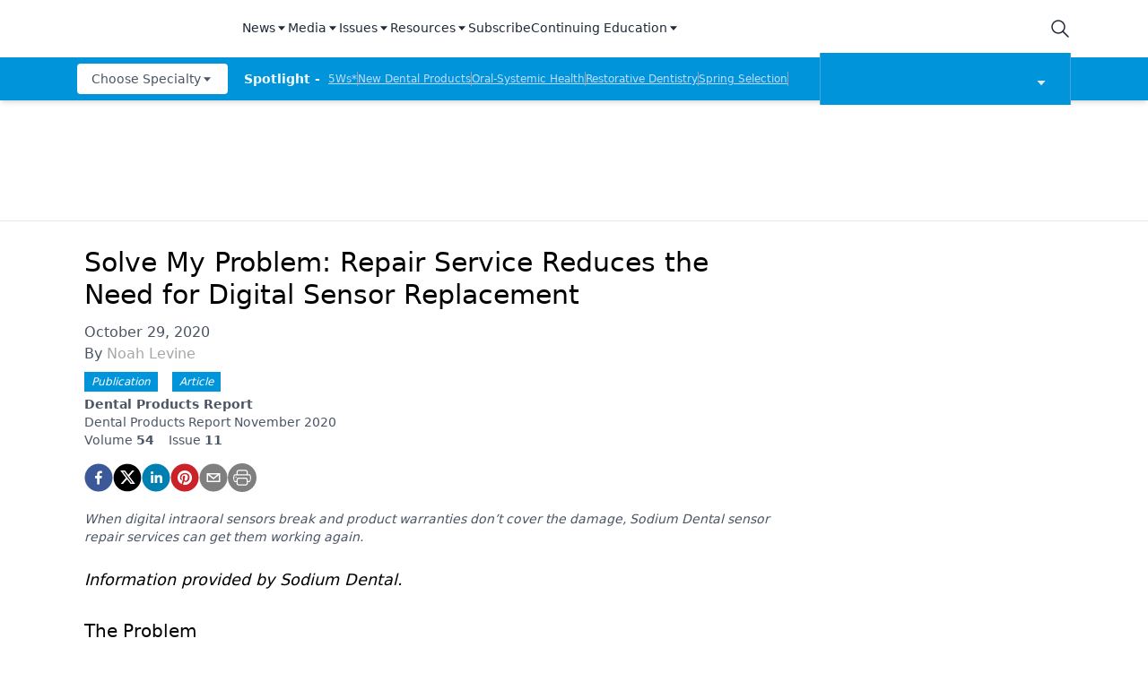

--- FILE ---
content_type: text/css; charset=utf-8
request_url: https://www.dentalproductsreport.com/_next/static/css/189966b5f99a6949.css
body_size: 15206
content:
/*
! tailwindcss v3.4.1 | MIT License | https://tailwindcss.com
*/*,:after,:before{box-sizing:border-box;border:0 solid #e5e7eb}:after,:before{--tw-content:""}:host,html{line-height:1.5;-webkit-text-size-adjust:100%;-moz-tab-size:4;-o-tab-size:4;tab-size:4;font-family:ui-sans-serif,system-ui,sans-serif,Apple Color Emoji,Segoe UI Emoji,Segoe UI Symbol,Noto Color Emoji;font-feature-settings:normal;font-variation-settings:normal;-webkit-tap-highlight-color:transparent}body{margin:0;line-height:inherit}hr{height:0;color:inherit;border-top-width:1px}abbr:where([title]){-webkit-text-decoration:underline dotted;text-decoration:underline dotted}h1,h2,h3,h4,h5,h6{font-size:inherit;font-weight:inherit}a{color:inherit;text-decoration:inherit}b,strong{font-weight:bolder}code,kbd,pre,samp{font-family:ui-monospace,SFMono-Regular,Menlo,Monaco,Consolas,Liberation Mono,Courier New,monospace;font-feature-settings:normal;font-variation-settings:normal;font-size:1em}small{font-size:80%}sub,sup{font-size:75%;line-height:0;position:relative;vertical-align:baseline}sub{bottom:-.25em}sup{top:-.5em}table{text-indent:0;border-color:inherit;border-collapse:collapse}button,input,optgroup,select,textarea{font-family:inherit;font-feature-settings:inherit;font-variation-settings:inherit;font-size:100%;font-weight:inherit;line-height:inherit;color:inherit;margin:0;padding:0}button,select{text-transform:none}[type=button],[type=reset],[type=submit],button{-webkit-appearance:button;background-color:transparent;background-image:none}:-moz-focusring{outline:auto}:-moz-ui-invalid{box-shadow:none}progress{vertical-align:baseline}::-webkit-inner-spin-button,::-webkit-outer-spin-button{height:auto}[type=search]{-webkit-appearance:textfield;outline-offset:-2px}::-webkit-search-decoration{-webkit-appearance:none}::-webkit-file-upload-button{-webkit-appearance:button;font:inherit}summary{display:list-item}blockquote,dd,dl,figure,h1,h2,h3,h4,h5,h6,hr,p,pre{margin:0}fieldset{margin:0}fieldset,legend{padding:0}menu,ol,ul{list-style:none;margin:0;padding:0}dialog{padding:0}textarea{resize:vertical}input::-moz-placeholder,textarea::-moz-placeholder{opacity:1;color:#9ca3af}input::placeholder,textarea::placeholder{opacity:1;color:#9ca3af}[role=button],button{cursor:pointer}:disabled{cursor:default}audio,canvas,embed,iframe,img,object,svg,video{display:block;vertical-align:middle}img,video{max-width:100%;height:auto}[hidden]{display:none}*,:after,:before{--tw-border-spacing-x:0;--tw-border-spacing-y:0;--tw-translate-x:0;--tw-translate-y:0;--tw-rotate:0;--tw-skew-x:0;--tw-skew-y:0;--tw-scale-x:1;--tw-scale-y:1;--tw-pan-x: ;--tw-pan-y: ;--tw-pinch-zoom: ;--tw-scroll-snap-strictness:proximity;--tw-gradient-from-position: ;--tw-gradient-via-position: ;--tw-gradient-to-position: ;--tw-ordinal: ;--tw-slashed-zero: ;--tw-numeric-figure: ;--tw-numeric-spacing: ;--tw-numeric-fraction: ;--tw-ring-inset: ;--tw-ring-offset-width:0px;--tw-ring-offset-color:#fff;--tw-ring-color:rgba(59,130,246,.5);--tw-ring-offset-shadow:0 0 #0000;--tw-ring-shadow:0 0 #0000;--tw-shadow:0 0 #0000;--tw-shadow-colored:0 0 #0000;--tw-blur: ;--tw-brightness: ;--tw-contrast: ;--tw-grayscale: ;--tw-hue-rotate: ;--tw-invert: ;--tw-saturate: ;--tw-sepia: ;--tw-drop-shadow: ;--tw-backdrop-blur: ;--tw-backdrop-brightness: ;--tw-backdrop-contrast: ;--tw-backdrop-grayscale: ;--tw-backdrop-hue-rotate: ;--tw-backdrop-invert: ;--tw-backdrop-opacity: ;--tw-backdrop-saturate: ;--tw-backdrop-sepia: }::backdrop{--tw-border-spacing-x:0;--tw-border-spacing-y:0;--tw-translate-x:0;--tw-translate-y:0;--tw-rotate:0;--tw-skew-x:0;--tw-skew-y:0;--tw-scale-x:1;--tw-scale-y:1;--tw-pan-x: ;--tw-pan-y: ;--tw-pinch-zoom: ;--tw-scroll-snap-strictness:proximity;--tw-gradient-from-position: ;--tw-gradient-via-position: ;--tw-gradient-to-position: ;--tw-ordinal: ;--tw-slashed-zero: ;--tw-numeric-figure: ;--tw-numeric-spacing: ;--tw-numeric-fraction: ;--tw-ring-inset: ;--tw-ring-offset-width:0px;--tw-ring-offset-color:#fff;--tw-ring-color:rgba(59,130,246,.5);--tw-ring-offset-shadow:0 0 #0000;--tw-ring-shadow:0 0 #0000;--tw-shadow:0 0 #0000;--tw-shadow-colored:0 0 #0000;--tw-blur: ;--tw-brightness: ;--tw-contrast: ;--tw-grayscale: ;--tw-hue-rotate: ;--tw-invert: ;--tw-saturate: ;--tw-sepia: ;--tw-drop-shadow: ;--tw-backdrop-blur: ;--tw-backdrop-brightness: ;--tw-backdrop-contrast: ;--tw-backdrop-grayscale: ;--tw-backdrop-hue-rotate: ;--tw-backdrop-invert: ;--tw-backdrop-opacity: ;--tw-backdrop-saturate: ;--tw-backdrop-sepia: }.\!container{max-width:100%!important}.container{max-width:100%}@media (min-width:576px){.\!container{max-width:540px!important}.container{max-width:540px}}@media (min-width:768px){.\!container{max-width:720px!important}.container{max-width:720px}}@media (min-width:992px){.\!container{max-width:960px!important}.container{max-width:960px}}@media (min-width:1200px){.\!container{max-width:1140px!important}.container{max-width:1140px}}@media (min-width:1400px){.\!container{max-width:1340px!important}.container{max-width:1340px}}.sr-only{position:absolute;width:1px;height:1px;padding:0;margin:-1px;overflow:hidden;clip:rect(0,0,0,0);white-space:nowrap;border-width:0}.pointer-events-none{pointer-events:none}.\!visible{visibility:visible!important}.visible{visibility:visible}.invisible{visibility:hidden}.collapse{visibility:collapse}.static{position:static}.fixed{position:fixed}.absolute{position:absolute}.relative{position:relative}.sticky{position:sticky}.inset-0{inset:0}.inset-2{inset:.5rem}.inset-x-0{left:0;right:0}.bottom-0{bottom:0}.bottom-16{bottom:4rem}.bottom-2{bottom:.5rem}.bottom-4{bottom:1rem}.bottom-5{bottom:1.25rem}.bottom-\[-3\%\]{bottom:-3%}.bottom-\[15\%\]{bottom:15%}.bottom-\[24px\]{bottom:24px}.bottom-\[32\%\]{bottom:32%}.bottom-\[45\%\]{bottom:45%}.left-0{left:0}.left-1{left:.25rem}.left-1\/2{left:50%}.left-2{left:.5rem}.left-2\/4{left:50%}.left-4{left:1rem}.left-\[-1\.25rem\]{left:-1.25rem}.left-\[-2rem\]{left:-2rem}.left-\[-9\.5rem\]{left:-9.5rem}.left-\[46\%\]{left:46%}.left-\[5\.7rem\]{left:5.7rem}.left-\[50\%\]{left:50%}.left-\[60\%\]{left:60%}.left-\[75\%\]{left:75%}.left-\[8px\]{left:8px}.right-0{right:0}.right-1{right:.25rem}.right-1\/2{right:50%}.right-2{right:.5rem}.right-4{right:1rem}.right-5{right:1.25rem}.right-\[-1\.1rem\]{right:-1.1rem}.right-\[-2rem\]{right:-2rem}.right-\[-9\.25rem\]{right:-9.25rem}.right-\[105px\]{right:105px}.right-\[6px\]{right:6px}.top-0{top:0}.top-1{top:.25rem}.top-1\/2{top:50%}.top-10{top:2.5rem}.top-12{top:3rem}.top-16{top:4rem}.top-2{top:.5rem}.top-2\/3{top:66.666667%}.top-24{top:6rem}.top-4{top:1rem}.top-9{top:2.25rem}.top-\[-100\%\]{top:-100%}.top-\[-7\%\]{top:-7%}.top-\[118px\]{top:118px}.top-\[14px\]{top:14px}.top-\[15\%\]{top:15%}.top-\[182\.5px\]{top:182.5px}.top-\[184px\]{top:184px}.top-\[25px\]{top:25px}.top-\[2px\]{top:2px}.top-\[3px\]{top:3px}.top-\[40\%\]{top:40%}.top-\[40px\]{top:40px}.top-\[45\%\]{top:45%}.top-\[50px\]{top:50px}.top-\[730px\]{top:730px}.top-\[90px\]{top:90px}.isolate{isolation:isolate}.\!z-50{z-index:50!important}.-z-10{z-index:-10}.z-10{z-index:10}.z-40{z-index:40}.z-50{z-index:50}.z-\[0\]{z-index:0}.z-\[100000\]{z-index:100000}.z-\[10000\]{z-index:10000}.z-\[10\]{z-index:10}.z-\[2\]{z-index:2}.z-\[3000000\]{z-index:3000000}.z-\[50\]{z-index:50}.z-\[99380200\]{z-index:99380200}.z-\[9948010\]{z-index:9948010}.z-\[9999999999\]{z-index:9999999999}.z-\[999999999\]{z-index:999999999}.z-\[9999999\]{z-index:9999999}.z-\[999999\]{z-index:999999}.z-\[99999\]{z-index:99999}.z-\[9999\]{z-index:9999}.z-\[999\]{z-index:999}.z-\[99\]{z-index:99}.col-span-1{grid-column:span 1/span 1}.col-span-2{grid-column:span 2/span 2}.col-span-3{grid-column:span 3/span 3}.float-right{float:right}.float-left{float:left}.float-none{float:none}.clear-both{clear:both}.m-0{margin:0}.m-1{margin:.25rem}.m-12{margin:3rem}.m-2{margin:.5rem}.m-4{margin:1rem}.m-auto{margin:auto}.-mx-2{margin-left:-.5rem;margin-right:-.5rem}.-mx-4{margin-left:-1rem;margin-right:-1rem}.-mx-6{margin-left:-1.5rem;margin-right:-1.5rem}.-my-2{margin-top:-.5rem;margin-bottom:-.5rem}.mx-0{margin-left:0;margin-right:0}.mx-0\.5{margin-left:.125rem;margin-right:.125rem}.mx-1{margin-left:.25rem;margin-right:.25rem}.mx-2{margin-left:.5rem;margin-right:.5rem}.mx-3{margin-left:.75rem;margin-right:.75rem}.mx-4{margin-left:1rem;margin-right:1rem}.mx-8{margin-left:2rem;margin-right:2rem}.mx-auto{margin-left:auto;margin-right:auto}.my-0{margin-top:0;margin-bottom:0}.my-1{margin-top:.25rem;margin-bottom:.25rem}.my-12{margin-top:3rem;margin-bottom:3rem}.my-16{margin-top:4rem;margin-bottom:4rem}.my-2{margin-top:.5rem;margin-bottom:.5rem}.my-3{margin-top:.75rem;margin-bottom:.75rem}.my-4{margin-top:1rem;margin-bottom:1rem}.my-5{margin-top:1.25rem;margin-bottom:1.25rem}.my-6{margin-top:1.5rem;margin-bottom:1.5rem}.my-8{margin-top:2rem;margin-bottom:2rem}.my-\[-20px\]{margin-top:-20px;margin-bottom:-20px}.my-\[1px\]{margin-top:1px;margin-bottom:1px}.my-\[20px\]{margin-top:20px;margin-bottom:20px}.my-auto{margin-top:auto;margin-bottom:auto}.-mb-12{margin-bottom:-3rem}.-mb-2{margin-bottom:-.5rem}.-mb-20{margin-bottom:-5rem}.-mb-4{margin-bottom:-1rem}.-mb-6{margin-bottom:-1.5rem}.-ml-4{margin-left:-1rem}.-ml-6{margin-left:-1.5rem}.-mr-2{margin-right:-.5rem}.-mr-4{margin-right:-1rem}.-mt-1{margin-top:-.25rem}.-mt-10{margin-top:-2.5rem}.mb-0{margin-bottom:0}.mb-1{margin-bottom:.25rem}.mb-12{margin-bottom:3rem}.mb-16{margin-bottom:4rem}.mb-2{margin-bottom:.5rem}.mb-3{margin-bottom:.75rem}.mb-4{margin-bottom:1rem}.mb-6{margin-bottom:1.5rem}.mb-8{margin-bottom:2rem}.mb-\[-\.5rem\]{margin-bottom:-.5rem}.mb-\[2rem\]{margin-bottom:2rem}.mb-\[300px\]{margin-bottom:300px}.mb-\[90px\]{margin-bottom:90px}.me-2{margin-inline-end:.5rem}.ml-0{margin-left:0}.ml-0\.5{margin-left:.125rem}.ml-1{margin-left:.25rem}.ml-10{margin-left:2.5rem}.ml-16{margin-left:4rem}.ml-2{margin-left:.5rem}.ml-24{margin-left:6rem}.ml-3{margin-left:.75rem}.ml-4{margin-left:1rem}.ml-5{margin-left:1.25rem}.ml-6{margin-left:1.5rem}.ml-8{margin-left:2rem}.ml-\[1px\]{margin-left:1px}.ml-\[2px\]{margin-left:2px}.ml-auto{margin-left:auto}.mr-0{margin-right:0}.mr-1{margin-right:.25rem}.mr-12{margin-right:3rem}.mr-2{margin-right:.5rem}.mr-3{margin-right:.75rem}.mr-4{margin-right:1rem}.mr-6{margin-right:1.5rem}.mr-8{margin-right:2rem}.mr-\[\.75rem\]{margin-right:.75rem}.mr-\[0\.125rem\]{margin-right:.125rem}.mr-\[1rem\]{margin-right:1rem}.mr-\[5px\]{margin-right:5px}.mt-0{margin-top:0}.mt-1{margin-top:.25rem}.mt-10{margin-top:2.5rem}.mt-12{margin-top:3rem}.mt-16{margin-top:4rem}.mt-2{margin-top:.5rem}.mt-2\.5{margin-top:.625rem}.mt-24{margin-top:6rem}.mt-3{margin-top:.75rem}.mt-4{margin-top:1rem}.mt-6{margin-top:1.5rem}.mt-7{margin-top:1.75rem}.mt-8{margin-top:2rem}.mt-9{margin-top:2.25rem}.mt-\[-10px\]{margin-top:-10px}.mt-\[-2rem\]{margin-top:-2rem}.mt-\[0\.125rem\]{margin-top:.125rem}.mt-\[1px\]{margin-top:1px}.mt-\[1rem\]{margin-top:1rem}.mt-\[20px\]{margin-top:20px}.mt-\[2px\]{margin-top:2px}.mt-\[3px\]{margin-top:3px}.mt-\[4\.25rem\]{margin-top:4.25rem}.mt-\[70px\]{margin-top:70px}.mt-auto{margin-top:auto}.box-border{box-sizing:border-box}.line-clamp-3{-webkit-line-clamp:3}.line-clamp-3,.line-clamp-4{overflow:hidden;display:-webkit-box;-webkit-box-orient:vertical}.line-clamp-4{-webkit-line-clamp:4}.line-clamp-5{-webkit-line-clamp:5}.line-clamp-5,.line-clamp-6{overflow:hidden;display:-webkit-box;-webkit-box-orient:vertical}.line-clamp-6{-webkit-line-clamp:6}.\!block{display:block!important}.block{display:block}.inline-block{display:inline-block}.inline{display:inline}.flex{display:flex}.inline-flex{display:inline-flex}.table{display:table}.flow-root{display:flow-root}.grid{display:grid}.hidden{display:none}.aspect-\[2\/1\]{aspect-ratio:2/1}.aspect-square{aspect-ratio:1/1}.aspect-video{aspect-ratio:16/9}.h-0{height:0}.h-0\.5{height:.125rem}.h-1{height:.25rem}.h-10{height:2.5rem}.h-12{height:3rem}.h-14{height:3.5rem}.h-16{height:4rem}.h-2{height:.5rem}.h-20{height:5rem}.h-3{height:.75rem}.h-4{height:1rem}.h-5{height:1.25rem}.h-52{height:13rem}.h-6{height:1.5rem}.h-64{height:16rem}.h-8{height:2rem}.h-9{height:2.25rem}.h-\[1\.25rem\]{height:1.25rem}.h-\[100\%\]{height:100%}.h-\[100px\]{height:100px}.h-\[100vh\]{height:100vh}.h-\[101px\]{height:101px}.h-\[1025px\]{height:1025px}.h-\[125px\]{height:125px}.h-\[12px\]{height:12px}.h-\[16px\]{height:16px}.h-\[170px\]{height:170px}.h-\[188px\]{height:188px}.h-\[1px\]{height:1px}.h-\[22px\]{height:22px}.h-\[24px\]{height:24px}.h-\[250px\]{height:250px}.h-\[25px\]{height:25px}.h-\[280px\]{height:280px}.h-\[2px\]{height:2px}.h-\[3\.5rem\]{height:3.5rem}.h-\[31px\]{height:31px}.h-\[325px\]{height:325px}.h-\[32px\]{height:32px}.h-\[34px\]{height:34px}.h-\[350px\]{height:350px}.h-\[3px\]{height:3px}.h-\[40px\]{height:40px}.h-\[450px\]{height:450px}.h-\[45px\]{height:45px}.h-\[46px\]{height:46px}.h-\[48px\]{height:48px}.h-\[4px\]{height:4px}.h-\[50\%\]{height:50%}.h-\[500px\]{height:500px}.h-\[50px\]{height:50px}.h-\[57px\]{height:57px}.h-\[58px\]{height:58px}.h-\[60px\]{height:60px}.h-\[65px\]{height:65px}.h-\[74px\]{height:74px}.h-\[75vh\]{height:75vh}.h-\[8\%\]{height:8%}.h-\[80px\]{height:80px}.h-\[84px\]{height:84px}.h-\[85vh\]{height:85vh}.h-\[99px\]{height:99px}.h-\[fit-content\]{height:-moz-fit-content;height:fit-content}.h-auto{height:auto}.h-fit{height:-moz-fit-content;height:fit-content}.h-full{height:100%}.h-megamenu-height{height:400px}.h-screen{height:100vh}.h-topicmegamenu-height{height:unset}.max-h-0{max-height:0}.max-h-52{max-height:13rem}.max-h-\[0\%\]{max-height:0%}.max-h-\[1000px\]{max-height:1000px}.max-h-\[100dvh\]{max-height:100dvh}.max-h-\[1025px\]{max-height:1025px}.max-h-\[200px\]{max-height:200px}.max-h-\[250px\]{max-height:250px}.max-h-\[255px\]{max-height:255px}.max-h-\[26px\]{max-height:26px}.max-h-\[285px\]{max-height:285px}.max-h-\[300px\]{max-height:300px}.max-h-\[360px\]{max-height:360px}.max-h-\[385px\]{max-height:385px}.max-h-\[450px\]{max-height:450px}.max-h-\[475px\]{max-height:475px}.max-h-\[500px\]{max-height:500px}.max-h-\[600px\]{max-height:600px}.max-h-\[70vh\]{max-height:70vh}.max-h-\[75vh\]{max-height:75vh}.max-h-\[85vh\]{max-height:85vh}.max-h-\[90vh\]{max-height:90vh}.max-h-\[99px\]{max-height:99px}.max-h-\[calc\(25vh-36px\)\]{max-height:calc(25vh - 36px)}.max-h-screen{max-height:100vh}.min-h-0{min-height:0}.min-h-16{min-height:4rem}.min-h-52{min-height:13rem}.min-h-96{min-height:24rem}.min-h-\[1000px\]{min-height:1000px}.min-h-\[100dvh\]{min-height:100dvh}.min-h-\[100px\]{min-height:100px}.min-h-\[140px\]{min-height:140px}.min-h-\[14rem\]{min-height:14rem}.min-h-\[170px\]{min-height:170px}.min-h-\[40px\]{min-height:40px}.min-h-\[48px\]{min-height:48px}.min-h-\[50px\]{min-height:50px}.min-h-\[50vh\]{min-height:50vh}.min-h-\[54px\]{min-height:54px}.min-h-\[57vh\]{min-height:57vh}.min-h-\[65px\]{min-height:65px}.min-h-\[calc\(100vh-82px\)\]{min-height:calc(100vh - 82px)}.min-h-fit{min-height:-moz-fit-content;min-height:fit-content}.min-h-full{min-height:100%}.min-h-screen{min-height:100vh}.w-0{width:0}.w-1\/2{width:50%}.w-1\/3{width:33.333333%}.w-1\/4{width:25%}.w-16{width:4rem}.w-2\/5{width:40%}.w-20{width:5rem}.w-24{width:6rem}.w-3{width:.75rem}.w-3\/4{width:75%}.w-3\/5{width:60%}.w-32{width:8rem}.w-4{width:1rem}.w-40{width:10rem}.w-48{width:12rem}.w-5{width:1.25rem}.w-52{width:13rem}.w-6{width:1.5rem}.w-8{width:2rem}.w-\[10\%\]{width:10%}.w-\[100\%\]{width:100%}.w-\[100px\]{width:100px}.w-\[125px\]{width:125px}.w-\[1290px\]{width:1290px}.w-\[1340px\]{width:1340px}.w-\[143px\]{width:143px}.w-\[15\%\]{width:15%}.w-\[150px\]{width:150px}.w-\[15px\]{width:15px}.w-\[160px\]{width:160px}.w-\[18\%\]{width:18%}.w-\[1px\]{width:1px}.w-\[20\%\]{width:20%}.w-\[200\%\]{width:200%}.w-\[200px\]{width:200px}.w-\[205px\]{width:205px}.w-\[215px\]{width:215px}.w-\[25\%\]{width:25%}.w-\[250px\]{width:250px}.w-\[251px\]{width:251px}.w-\[25px\]{width:25px}.w-\[280px\]{width:280px}.w-\[288px\]{width:288px}.w-\[290px\]{width:290px}.w-\[30\%\]{width:30%}.w-\[300px\]{width:300px}.w-\[30px\]{width:30px}.w-\[32\%\]{width:32%}.w-\[33\%\]{width:33%}.w-\[340px\]{width:340px}.w-\[344px\]{width:344px}.w-\[350px\]{width:350px}.w-\[393px\]{width:393px}.w-\[40\%\]{width:40%}.w-\[40px\]{width:40px}.w-\[45\%\]{width:45%}.w-\[50\%\]{width:50%}.w-\[50px\]{width:50px}.w-\[55\%\]{width:55%}.w-\[60\%\]{width:60%}.w-\[65\%\]{width:65%}.w-\[70\%\]{width:70%}.w-\[70vw\]{width:70vw}.w-\[80\%\]{width:80%}.w-\[85\%\]{width:85%}.w-\[85vw\]{width:85vw}.w-\[90\%\]{width:90%}.w-\[92vw\]{width:92vw}.w-\[93\%\]{width:93%}.w-\[95\%\]{width:95%}.w-\[95vw\]{width:95vw}.w-\[97\%\]{width:97%}.w-\[calc\(100\%-300px\)\]{width:calc(100% - 300px)}.w-\[calc\(100\%-64px\)\]{width:calc(100% - 64px)}.w-auto{width:auto}.w-fit{width:-moz-fit-content;width:fit-content}.w-full{width:100%}.w-max{width:-moz-max-content;width:max-content}.w-min{width:-moz-min-content;width:min-content}.w-screen{width:100vw}.min-w-\[127px\]{min-width:127px}.min-w-\[170px\]{min-width:170px}.min-w-\[200px\]{min-width:200px}.min-w-\[20px\]{min-width:20px}.min-w-\[215px\]{min-width:215px}.min-w-\[240px\]{min-width:240px}.min-w-\[250px\]{min-width:250px}.min-w-\[332px\]{min-width:332px}.min-w-\[340px\]{min-width:340px}.min-w-\[60\%\]{min-width:60%}.min-w-\[65px\]{min-width:65px}.min-w-fit{min-width:-moz-fit-content;min-width:fit-content}.min-w-full{min-width:100%}.max-w-2xl{max-width:42rem}.max-w-3xl{max-width:48rem}.max-w-52{max-width:13rem}.max-w-7xl{max-width:80rem}.max-w-\[0\%\]{max-width:0}.max-w-\[100vw\]{max-width:100vw}.max-w-\[10rem\]{max-width:10rem}.max-w-\[125px\]{max-width:125px}.max-w-\[1291px\]{max-width:1291px}.max-w-\[1324px\]{max-width:1324px}.max-w-\[180px\]{max-width:180px}.max-w-\[20px\]{max-width:20px}.max-w-\[250px\]{max-width:250px}.max-w-\[295px\]{max-width:295px}.max-w-\[3\.5rem\]{max-width:3.5rem}.max-w-\[300px\]{max-width:300px}.max-w-\[332px\]{max-width:332px}.max-w-\[350px\]{max-width:350px}.max-w-\[50px\]{max-width:50px}.max-w-\[65px\]{max-width:65px}.max-w-\[75\%\]{max-width:75%}.max-w-\[85vw\]{max-width:85vw}.max-w-\[90\%\]{max-width:90%}.max-w-\[95vw\]{max-width:95vw}.max-w-\[984px\]{max-width:984px}.max-w-\[calc\(95vw\)\]{max-width:calc(95vw)}.max-w-fit{max-width:-moz-fit-content;max-width:fit-content}.max-w-full{max-width:100%}.max-w-lg{max-width:32rem}.max-w-screen-md{max-width:992px}.max-w-xl{max-width:36rem}.max-w-xs{max-width:20rem}.flex-1{flex:1 1 0%}.flex-auto{flex:1 1 auto}.flex-none{flex:none}.flex-shrink-0,.shrink-0{flex-shrink:0}.flex-grow-0{flex-grow:0}.grow{flex-grow:1}.basis-1\/5{flex-basis:20%}.basis-4\/5{flex-basis:80%}.border-collapse{border-collapse:collapse}.origin-right{transform-origin:right}.-translate-x-1\/2,.-translate-x-2\/4{--tw-translate-x:-50%}.-translate-x-1\/2,.-translate-x-2\/4,.-translate-x-full{transform:translate(var(--tw-translate-x),var(--tw-translate-y)) rotate(var(--tw-rotate)) skewX(var(--tw-skew-x)) skewY(var(--tw-skew-y)) scaleX(var(--tw-scale-x)) scaleY(var(--tw-scale-y))}.-translate-x-full{--tw-translate-x:-100%}.-translate-y-1{--tw-translate-y:-0.25rem}.-translate-y-1,.-translate-y-1\/2{transform:translate(var(--tw-translate-x),var(--tw-translate-y)) rotate(var(--tw-rotate)) skewX(var(--tw-skew-x)) skewY(var(--tw-skew-y)) scaleX(var(--tw-scale-x)) scaleY(var(--tw-scale-y))}.-translate-y-1\/2{--tw-translate-y:-50%}.translate-x-0{--tw-translate-x:0px}.translate-x-0,.translate-x-1\/2{transform:translate(var(--tw-translate-x),var(--tw-translate-y)) rotate(var(--tw-rotate)) skewX(var(--tw-skew-x)) skewY(var(--tw-skew-y)) scaleX(var(--tw-scale-x)) scaleY(var(--tw-scale-y))}.translate-x-1\/2{--tw-translate-x:50%}.translate-x-full{--tw-translate-x:100%}.translate-x-full,.translate-y-0{transform:translate(var(--tw-translate-x),var(--tw-translate-y)) rotate(var(--tw-rotate)) skewX(var(--tw-skew-x)) skewY(var(--tw-skew-y)) scaleX(var(--tw-scale-x)) scaleY(var(--tw-scale-y))}.translate-y-0{--tw-translate-y:0px}.translate-y-1\/2{--tw-translate-y:50%}.rotate-180,.translate-y-1\/2{transform:translate(var(--tw-translate-x),var(--tw-translate-y)) rotate(var(--tw-rotate)) skewX(var(--tw-skew-x)) skewY(var(--tw-skew-y)) scaleX(var(--tw-scale-x)) scaleY(var(--tw-scale-y))}.rotate-180{--tw-rotate:180deg}.rotate-45{--tw-rotate:45deg}.rotate-45,.rotate-90{transform:translate(var(--tw-translate-x),var(--tw-translate-y)) rotate(var(--tw-rotate)) skewX(var(--tw-skew-x)) skewY(var(--tw-skew-y)) scaleX(var(--tw-scale-x)) scaleY(var(--tw-scale-y))}.rotate-90{--tw-rotate:90deg}.transform{transform:translate(var(--tw-translate-x),var(--tw-translate-y)) rotate(var(--tw-rotate)) skewX(var(--tw-skew-x)) skewY(var(--tw-skew-y)) scaleX(var(--tw-scale-x)) scaleY(var(--tw-scale-y))}.animate-\[scrollIn\]{animation:scrollIn}@keyframes spin{to{transform:rotate(1turn)}}.animate-spin{animation:spin 1s linear infinite}.cursor-default{cursor:default}.cursor-pointer{cursor:pointer}.select-none{-webkit-user-select:none;-moz-user-select:none;user-select:none}.resize{resize:both}.list-\[circle\]{list-style-type:circle}.list-decimal{list-style-type:decimal}.list-disc{list-style-type:disc}.list-none{list-style-type:none}.appearance-none{-webkit-appearance:none;-moz-appearance:none;appearance:none}.grid-cols-1{grid-template-columns:repeat(1,minmax(0,1fr))}.grid-cols-2{grid-template-columns:repeat(2,minmax(0,1fr))}.grid-cols-4{grid-template-columns:repeat(4,minmax(0,1fr))}.grid-rows-1{grid-template-rows:repeat(1,minmax(0,1fr))}.flex-row{flex-direction:row}.flex-row-reverse{flex-direction:row-reverse}.flex-col{flex-direction:column}.flex-col-reverse{flex-direction:column-reverse}.flex-wrap{flex-wrap:wrap}.flex-nowrap{flex-wrap:nowrap}.place-content-center{place-content:center}.place-items-end{place-items:end}.place-items-center{place-items:center}.content-center{align-content:center}.items-start{align-items:flex-start}.items-end{align-items:flex-end}.items-center{align-items:center}.items-stretch{align-items:stretch}.justify-start{justify-content:flex-start}.justify-end{justify-content:flex-end}.justify-center{justify-content:center}.justify-between{justify-content:space-between}.justify-around{justify-content:space-around}.justify-evenly{justify-content:space-evenly}.gap-1{gap:.25rem}.gap-10{gap:2.5rem}.gap-12{gap:3rem}.gap-2{gap:.5rem}.gap-3{gap:.75rem}.gap-4{gap:1rem}.gap-6{gap:1.5rem}.gap-8{gap:2rem}.gap-\[0\.2rem\]{gap:.2rem}.gap-\[14px\]{gap:14px}.gap-\[1px\]{gap:1px}.gap-\[3px\]{gap:3px}.gap-x-1{-moz-column-gap:.25rem;column-gap:.25rem}.gap-x-12{-moz-column-gap:3rem;column-gap:3rem}.gap-x-16{-moz-column-gap:4rem;column-gap:4rem}.gap-x-2{-moz-column-gap:.5rem;column-gap:.5rem}.gap-x-3{-moz-column-gap:.75rem;column-gap:.75rem}.gap-x-4{-moz-column-gap:1rem;column-gap:1rem}.gap-x-6{-moz-column-gap:1.5rem;column-gap:1.5rem}.gap-x-8{-moz-column-gap:2rem;column-gap:2rem}.gap-y-1{row-gap:.25rem}.gap-y-10{row-gap:2.5rem}.gap-y-6{row-gap:1.5rem}.gap-y-7{row-gap:1.75rem}.gap-y-8{row-gap:2rem}.space-x-2>:not([hidden])~:not([hidden]){--tw-space-x-reverse:0;margin-right:calc(.5rem * var(--tw-space-x-reverse));margin-left:calc(.5rem * calc(1 - var(--tw-space-x-reverse)))}.space-x-4>:not([hidden])~:not([hidden]){--tw-space-x-reverse:0;margin-right:calc(1rem * var(--tw-space-x-reverse));margin-left:calc(1rem * calc(1 - var(--tw-space-x-reverse)))}.space-y-1>:not([hidden])~:not([hidden]){--tw-space-y-reverse:0;margin-top:calc(.25rem * calc(1 - var(--tw-space-y-reverse)));margin-bottom:calc(.25rem * var(--tw-space-y-reverse))}.space-y-2>:not([hidden])~:not([hidden]){--tw-space-y-reverse:0;margin-top:calc(.5rem * calc(1 - var(--tw-space-y-reverse)));margin-bottom:calc(.5rem * var(--tw-space-y-reverse))}.space-y-3>:not([hidden])~:not([hidden]){--tw-space-y-reverse:0;margin-top:calc(.75rem * calc(1 - var(--tw-space-y-reverse)));margin-bottom:calc(.75rem * var(--tw-space-y-reverse))}.space-y-4>:not([hidden])~:not([hidden]){--tw-space-y-reverse:0;margin-top:calc(1rem * calc(1 - var(--tw-space-y-reverse)));margin-bottom:calc(1rem * var(--tw-space-y-reverse))}.space-y-6>:not([hidden])~:not([hidden]){--tw-space-y-reverse:0;margin-top:calc(1.5rem * calc(1 - var(--tw-space-y-reverse)));margin-bottom:calc(1.5rem * var(--tw-space-y-reverse))}.space-y-8>:not([hidden])~:not([hidden]){--tw-space-y-reverse:0;margin-top:calc(2rem * calc(1 - var(--tw-space-y-reverse)));margin-bottom:calc(2rem * var(--tw-space-y-reverse))}.self-start{align-self:flex-start}.self-stretch{align-self:stretch}.justify-self-end{justify-self:end}.overflow-auto{overflow:auto}.overflow-hidden{overflow:hidden}.overflow-visible{overflow:visible}.overflow-scroll{overflow:scroll}.overflow-x-auto{overflow-x:auto}.overflow-y-auto{overflow-y:auto}.overflow-x-hidden{overflow-x:hidden}.overflow-y-hidden{overflow-y:hidden}.overflow-x-scroll{overflow-x:scroll}.overflow-y-scroll{overflow-y:scroll}.truncate{overflow:hidden;text-overflow:ellipsis}.truncate,.whitespace-nowrap{white-space:nowrap}.whitespace-pre{white-space:pre}.text-wrap{text-wrap:wrap}.text-balance{text-wrap:balance}.break-words{overflow-wrap:break-word}.break-all{word-break:break-all}.break-keep{word-break:keep-all}.\!rounded{border-radius:.25rem!important}.rounded{border-radius:.25rem}.rounded-2xl{border-radius:1rem}.rounded-3xl{border-radius:1.5rem}.rounded-\[100px\]{border-radius:100px}.rounded-\[5px\]{border-radius:5px}.rounded-full{border-radius:9999px}.rounded-lg{border-radius:.5rem}.rounded-md{border-radius:.375rem}.rounded-none{border-radius:0}.rounded-sm{border-radius:.125rem}.rounded-xl{border-radius:.75rem}.rounded-b-\[10px\]{border-bottom-right-radius:10px;border-bottom-left-radius:10px}.rounded-r{border-top-right-radius:.25rem;border-bottom-right-radius:.25rem}.rounded-t-\[15px\]{border-top-left-radius:15px;border-top-right-radius:15px}.rounded-t-lg{border-top-left-radius:.5rem;border-top-right-radius:.5rem}.rounded-bl{border-bottom-left-radius:.25rem}.rounded-bl-2xl{border-bottom-left-radius:1rem}.rounded-bl-\[10\%\]{border-bottom-left-radius:10%}.rounded-bl-\[60px\]{border-bottom-left-radius:60px}.rounded-bl-lg{border-bottom-left-radius:.5rem}.rounded-bl-md{border-bottom-left-radius:.375rem}.rounded-bl-xl{border-bottom-left-radius:.75rem}.rounded-br{border-bottom-right-radius:.25rem}.rounded-br-\[60px\]{border-bottom-right-radius:60px}.rounded-br-lg{border-bottom-right-radius:.5rem}.rounded-br-md{border-bottom-right-radius:.375rem}.rounded-br-none{border-bottom-right-radius:0}.rounded-br-xl{border-bottom-right-radius:.75rem}.rounded-tl-3xl{border-top-left-radius:1.5rem}.rounded-tl-lg{border-top-left-radius:.5rem}.rounded-tl-md{border-top-left-radius:.375rem}.rounded-tl-none{border-top-left-radius:0}.rounded-tr{border-top-right-radius:.25rem}.rounded-tr-lg{border-top-right-radius:.5rem}.rounded-tr-md{border-top-right-radius:.375rem}.\!border{border-width:1px!important}.border{border-width:1px}.border-0{border-width:0}.border-2{border-width:2px}.border-4{border-width:4px}.border-\[1px\]{border-width:1px}.border-\[2px\]{border-width:2px}.border-\[3px\]{border-width:3px}.border-y{border-top-width:1px}.border-b,.border-y{border-bottom-width:1px}.border-b-0{border-bottom-width:0}.border-b-2{border-bottom-width:2px}.border-b-4{border-bottom-width:4px}.border-b-\[10px\]{border-bottom-width:10px}.border-b-\[2px\]{border-bottom-width:2px}.border-b-\[5px\]{border-bottom-width:5px}.border-b-\[9px\]{border-bottom-width:9px}.border-l{border-left-width:1px}.border-l-0{border-left-width:0}.border-l-2{border-left-width:2px}.border-r{border-right-width:1px}.border-r-\[2px\]{border-right-width:2px}.border-t{border-top-width:1px}.border-t-0{border-top-width:0}.border-t-2{border-top-width:2px}.border-t-4{border-top-width:4px}.border-t-\[1px\]{border-top-width:1px}.border-t-\[5px\]{border-top-width:5px}.border-solid{border-style:solid}.border-dashed{border-style:dashed}.border-dotted{border-style:dotted}.border-double{border-style:double}.border-none{border-style:none}.border-\[\#000\]{--tw-border-opacity:1;border-color:rgb(0 0 0/var(--tw-border-opacity))}.border-\[\#4D77A9\]{--tw-border-opacity:1;border-color:rgb(77 119 169/var(--tw-border-opacity))}.border-\[\#8f9091\]{--tw-border-opacity:1;border-color:rgb(143 144 145/var(--tw-border-opacity))}.border-\[\#CCCCCC\],.border-\[\#CCC\]{--tw-border-opacity:1;border-color:rgb(204 204 204/var(--tw-border-opacity))}.border-\[\#DBDBDB\]{--tw-border-opacity:1;border-color:rgb(219 219 219/var(--tw-border-opacity))}.border-\[\#DDDDDD\]{--tw-border-opacity:1;border-color:rgb(221 221 221/var(--tw-border-opacity))}.border-\[\#EEE\]{--tw-border-opacity:1;border-color:rgb(238 238 238/var(--tw-border-opacity))}.border-\[\#c6c6c659\]{border-color:#c6c6c659}.border-\[\#eee\]{--tw-border-opacity:1;border-color:rgb(238 238 238/var(--tw-border-opacity))}.border-\[rgba\(0\2c 0\2c 0\2c \.1\)\]{border-color:rgba(0,0,0,.1)}.border-\[rgba\(0\2c 0\2c 0\2c \.20\)\]{border-color:rgba(0,0,0,.2)}.border-\[rgba\(0\2c 0\2c 0\2c 0\.1\)\]{border-color:rgba(0,0,0,.1)}.border-black{--tw-border-opacity:1;border-color:rgb(0 0 0/var(--tw-border-opacity))}.border-blue-400{--tw-border-opacity:1;border-color:rgb(96 165 250/var(--tw-border-opacity))}.border-container-border{--tw-border-opacity:1;border-color:rgb(165 167 169/var(--tw-border-opacity))}.border-current{border-color:currentColor}.border-gray-100{--tw-border-opacity:1;border-color:rgb(243 244 246/var(--tw-border-opacity))}.border-gray-200{--tw-border-opacity:1;border-color:rgb(229 231 235/var(--tw-border-opacity))}.border-gray-300{--tw-border-opacity:1;border-color:rgb(209 213 219/var(--tw-border-opacity))}.border-gray-400{--tw-border-opacity:1;border-color:rgb(156 163 175/var(--tw-border-opacity))}.border-gray-500{--tw-border-opacity:1;border-color:rgb(107 114 128/var(--tw-border-opacity))}.border-gray-700{--tw-border-opacity:1;border-color:rgb(55 65 81/var(--tw-border-opacity))}.border-menu-border{--tw-border-opacity:1;border-color:rgb(204 204 204/var(--tw-border-opacity))}.border-primary{--tw-border-opacity:1;border-color:rgb(0 149 218/var(--tw-border-opacity))}.border-secondary{--tw-border-opacity:1;border-color:rgb(165 167 169/var(--tw-border-opacity))}.border-slate-200{--tw-border-opacity:1;border-color:rgb(226 232 240/var(--tw-border-opacity))}.border-slate-200\/60{border-color:rgba(226,232,240,.6)}.border-slate-300{--tw-border-opacity:1;border-color:rgb(203 213 225/var(--tw-border-opacity))}.border-transparent{border-color:transparent}.border-white{--tw-border-opacity:1;border-color:rgb(255 255 255/var(--tw-border-opacity))}.border-white\/20{border-color:hsla(0,0%,100%,.2)}.border-white\/40{border-color:hsla(0,0%,100%,.4)}.border-b-secondary{--tw-border-opacity:1;border-bottom-color:rgb(165 167 169/var(--tw-border-opacity))}.border-t-gray-100{--tw-border-opacity:1;border-top-color:rgb(243 244 246/var(--tw-border-opacity))}.border-t-primary{--tw-border-opacity:1;border-top-color:rgb(0 149 218/var(--tw-border-opacity))}.\!bg-white{--tw-bg-opacity:1!important;background-color:rgb(255 255 255/var(--tw-bg-opacity))!important}.bg-\[\#00000040\]{background-color:#00000040}.bg-\[\#003767\]{--tw-bg-opacity:1;background-color:rgb(0 55 103/var(--tw-bg-opacity))}.bg-\[\#00598D\]{--tw-bg-opacity:1;background-color:rgb(0 89 141/var(--tw-bg-opacity))}.bg-\[\#007bfd\]{--tw-bg-opacity:1;background-color:rgb(0 123 253/var(--tw-bg-opacity))}.bg-\[\#00ADEF\]{--tw-bg-opacity:1;background-color:rgb(0 173 239/var(--tw-bg-opacity))}.bg-\[\#012840\]{--tw-bg-opacity:1;background-color:rgb(1 40 64/var(--tw-bg-opacity))}.bg-\[\#2E80E2\]{--tw-bg-opacity:1;background-color:rgb(46 128 226/var(--tw-bg-opacity))}.bg-\[\#444444\]{--tw-bg-opacity:1;background-color:rgb(68 68 68/var(--tw-bg-opacity))}.bg-\[\#4D77A9\]{--tw-bg-opacity:1;background-color:rgb(77 119 169/var(--tw-bg-opacity))}.bg-\[\#79D9CF\]{--tw-bg-opacity:1;background-color:rgb(121 217 207/var(--tw-bg-opacity))}.bg-\[\#CCCCCC\]{--tw-bg-opacity:1;background-color:rgb(204 204 204/var(--tw-bg-opacity))}.bg-\[\#EFEFEF\]{--tw-bg-opacity:1;background-color:rgb(239 239 239/var(--tw-bg-opacity))}.bg-\[\#F1B545\]{--tw-bg-opacity:1;background-color:rgb(241 181 69/var(--tw-bg-opacity))}.bg-\[\#F6F6F6\]{--tw-bg-opacity:1;background-color:rgb(246 246 246/var(--tw-bg-opacity))}.bg-\[\#FFF4DE\]{--tw-bg-opacity:1;background-color:rgb(255 244 222/var(--tw-bg-opacity))}.bg-\[\#eee\]{--tw-bg-opacity:1;background-color:rgb(238 238 238/var(--tw-bg-opacity))}.bg-\[\#fafafa\]{--tw-bg-opacity:1;background-color:rgb(250 250 250/var(--tw-bg-opacity))}.bg-\[\#fff\]{--tw-bg-opacity:1;background-color:rgb(255 255 255/var(--tw-bg-opacity))}.bg-\[rgba\(0\2c 0\2c 0\2c \.6\)\]{background-color:rgba(0,0,0,.6)}.bg-\[rgba\(0\2c 0\2c 0\2c 0\.7\)\]{background-color:rgba(0,0,0,.7)}.bg-alpha{background-color:rgb(0,0,0,.8)}.bg-black{--tw-bg-opacity:1;background-color:rgb(0 0 0/var(--tw-bg-opacity))}.bg-black\/30{background-color:rgba(0,0,0,.3)}.bg-blue-500{--tw-bg-opacity:1;background-color:rgb(59 130 246/var(--tw-bg-opacity))}.bg-blue-600{--tw-bg-opacity:1;background-color:rgb(37 99 235/var(--tw-bg-opacity))}.bg-blue-700{--tw-bg-opacity:1;background-color:rgb(29 78 216/var(--tw-bg-opacity))}.bg-default-logo-background{background-color:#0a8e91c30cc3}.bg-gray-100{--tw-bg-opacity:1;background-color:rgb(243 244 246/var(--tw-bg-opacity))}.bg-gray-200{--tw-bg-opacity:1;background-color:rgb(229 231 235/var(--tw-bg-opacity))}.bg-gray-300{--tw-bg-opacity:1;background-color:rgb(209 213 219/var(--tw-bg-opacity))}.bg-gray-300\/30{background-color:rgba(209,213,219,.3)}.bg-gray-50{--tw-bg-opacity:1;background-color:rgb(249 250 251/var(--tw-bg-opacity))}.bg-gray-500{--tw-bg-opacity:1;background-color:rgb(107 114 128/var(--tw-bg-opacity))}.bg-gray-600{--tw-bg-opacity:1;background-color:rgb(75 85 99/var(--tw-bg-opacity))}.bg-gray-600\/50{background-color:rgba(75,85,99,.5)}.bg-gray-700{--tw-bg-opacity:1;background-color:rgb(55 65 81/var(--tw-bg-opacity))}.bg-green-500{--tw-bg-opacity:1;background-color:rgb(34 197 94/var(--tw-bg-opacity))}.bg-green-600{--tw-bg-opacity:1;background-color:rgb(22 163 74/var(--tw-bg-opacity))}.bg-green-700{--tw-bg-opacity:1;background-color:rgb(21 128 61/var(--tw-bg-opacity))}.bg-main-nav-bg{--tw-bg-opacity:1;background-color:rgb(255 255 255/var(--tw-bg-opacity))}.bg-main-nav-border-bg{--tw-bg-opacity:1;background-color:rgb(238 238 238/var(--tw-bg-opacity))}.bg-main-nav-item-bg{--tw-bg-opacity:1;background-color:rgb(255 255 255/var(--tw-bg-opacity))}.bg-master-head-bg{--tw-bg-opacity:1;background-color:rgb(0 149 218/var(--tw-bg-opacity))}.bg-nav-secondary{--tw-bg-opacity:1;background-color:rgb(8 112 156/var(--tw-bg-opacity))}.bg-primary{--tw-bg-opacity:1;background-color:rgb(0 149 218/var(--tw-bg-opacity))}.bg-red-100{--tw-bg-opacity:1;background-color:rgb(254 226 226/var(--tw-bg-opacity))}.bg-red-300{--tw-bg-opacity:1;background-color:rgb(252 165 165/var(--tw-bg-opacity))}.bg-red-700{--tw-bg-opacity:1;background-color:rgb(185 28 28/var(--tw-bg-opacity))}.bg-search-box-bg,.bg-search-box-button-bg,.bg-secondary{--tw-bg-opacity:1;background-color:rgb(165 167 169/var(--tw-bg-opacity))}.bg-sky-300{--tw-bg-opacity:1;background-color:rgb(125 211 252/var(--tw-bg-opacity))}.bg-sky-500{--tw-bg-opacity:1;background-color:rgb(14 165 233/var(--tw-bg-opacity))}.bg-slate-200{--tw-bg-opacity:1;background-color:rgb(226 232 240/var(--tw-bg-opacity))}.bg-slate-50\/80{background-color:rgba(248,250,252,.8)}.bg-slate-800{--tw-bg-opacity:1;background-color:rgb(30 41 59/var(--tw-bg-opacity))}.bg-transparent{background-color:transparent}.bg-white{--tw-bg-opacity:1;background-color:rgb(255 255 255/var(--tw-bg-opacity))}.bg-white\/70{background-color:hsla(0,0%,100%,.7)}.bg-white\/80{background-color:hsla(0,0%,100%,.8)}.bg-white\/90{background-color:hsla(0,0%,100%,.9)}.bg-yellow-600{--tw-bg-opacity:1;background-color:rgb(202 138 4/var(--tw-bg-opacity))}.bg-opacity-20{--tw-bg-opacity:0.2}.bg-opacity-40{--tw-bg-opacity:0.4}.bg-opacity-50{--tw-bg-opacity:0.5}.bg-opacity-\[0\.02\]{--tw-bg-opacity:0.02}.bg-gradient-to-br{background-image:linear-gradient(to bottom right,var(--tw-gradient-stops))}.bg-gradient-to-r{background-image:linear-gradient(to right,var(--tw-gradient-stops))}.bg-gradient-to-t{background-image:linear-gradient(to top,var(--tw-gradient-stops))}.from-\[\#30A8F2\]{--tw-gradient-from:#30a8f2 var(--tw-gradient-from-position);--tw-gradient-to:rgba(48,168,242,0) var(--tw-gradient-to-position);--tw-gradient-stops:var(--tw-gradient-from),var(--tw-gradient-to)}.from-\[\#50BFB3\]{--tw-gradient-from:#50bfb3 var(--tw-gradient-from-position);--tw-gradient-to:rgba(80,191,179,0) var(--tw-gradient-to-position);--tw-gradient-stops:var(--tw-gradient-from),var(--tw-gradient-to)}.from-blue-200{--tw-gradient-from:#bfdbfe var(--tw-gradient-from-position);--tw-gradient-to:rgba(191,219,254,0) var(--tw-gradient-to-position);--tw-gradient-stops:var(--tw-gradient-from),var(--tw-gradient-to)}.from-blue-500{--tw-gradient-from:#3b82f6 var(--tw-gradient-from-position);--tw-gradient-to:rgba(59,130,246,0) var(--tw-gradient-to-position);--tw-gradient-stops:var(--tw-gradient-from),var(--tw-gradient-to)}.from-blue-600{--tw-gradient-from:#2563eb var(--tw-gradient-from-position);--tw-gradient-to:rgba(37,99,235,0) var(--tw-gradient-to-position);--tw-gradient-stops:var(--tw-gradient-from),var(--tw-gradient-to)}.from-gray-900{--tw-gradient-from:#111827 var(--tw-gradient-from-position);--tw-gradient-to:rgba(17,24,39,0) var(--tw-gradient-to-position);--tw-gradient-stops:var(--tw-gradient-from),var(--tw-gradient-to)}.from-slate-50{--tw-gradient-from:#f8fafc var(--tw-gradient-from-position);--tw-gradient-to:rgba(248,250,252,0) var(--tw-gradient-to-position);--tw-gradient-stops:var(--tw-gradient-from),var(--tw-gradient-to)}.from-white{--tw-gradient-from:#fff var(--tw-gradient-from-position);--tw-gradient-to:hsla(0,0%,100%,0) var(--tw-gradient-to-position);--tw-gradient-stops:var(--tw-gradient-from),var(--tw-gradient-to)}.via-blue-50{--tw-gradient-to:rgba(239,246,255,0) var(--tw-gradient-to-position);--tw-gradient-stops:var(--tw-gradient-from),#eff6ff var(--tw-gradient-via-position),var(--tw-gradient-to)}.via-primary{--tw-gradient-to:rgba(0,149,218,0) var(--tw-gradient-to-position);--tw-gradient-stops:var(--tw-gradient-from),#0095da var(--tw-gradient-via-position),var(--tw-gradient-to)}.to-\[\#49C2F2\]{--tw-gradient-to:#49c2f2 var(--tw-gradient-to-position)}.to-\[\#79D9CF\]{--tw-gradient-to:#79d9cf var(--tw-gradient-to-position)}.to-gray-600{--tw-gradient-to:#4b5563 var(--tw-gradient-to-position)}.to-indigo-200{--tw-gradient-to:#c7d2fe var(--tw-gradient-to-position)}.to-indigo-500{--tw-gradient-to:#6366f1 var(--tw-gradient-to-position)}.to-indigo-600{--tw-gradient-to:#4f46e5 var(--tw-gradient-to-position)}.to-primary{--tw-gradient-to:#0095da var(--tw-gradient-to-position)}.to-primary\/20{--tw-gradient-to:rgba(0,149,218,.2) var(--tw-gradient-to-position)}.bg-cover{background-size:cover}.bg-clip-border{background-clip:border-box}.bg-clip-text{-webkit-background-clip:text;background-clip:text}.bg-center{background-position:50%}.bg-no-repeat{background-repeat:no-repeat}.fill-current{fill:currentColor}.fill-primary{fill:#0095da}.fill-secondary{fill:#a5a7a9}.stroke-black{stroke:#000}.stroke-current{stroke:currentColor}.stroke-gray-300{stroke:#d1d5db}.stroke-2{stroke-width:2}.object-contain{-o-object-fit:contain;object-fit:contain}.object-cover{-o-object-fit:cover;object-fit:cover}.object-center{-o-object-position:center;object-position:center}.p-0{padding:0}.p-1{padding:.25rem}.p-10{padding:2.5rem}.p-12{padding:3rem}.p-2{padding:.5rem}.p-2\.5{padding:.625rem}.p-20{padding:5rem}.p-3{padding:.75rem}.p-4{padding:1rem}.p-6{padding:1.5rem}.p-8{padding:2rem}.p-\[\.56rem\]{padding:.56rem}.p-\[\.66rem\]{padding:.66rem}.px-0{padding-left:0;padding-right:0}.px-1{padding-left:.25rem;padding-right:.25rem}.px-10{padding-left:2.5rem;padding-right:2.5rem}.px-12{padding-left:3rem;padding-right:3rem}.px-2{padding-left:.5rem;padding-right:.5rem}.px-2\.5{padding-left:.625rem;padding-right:.625rem}.px-3{padding-left:.75rem;padding-right:.75rem}.px-4{padding-left:1rem;padding-right:1rem}.px-5{padding-left:1.25rem;padding-right:1.25rem}.px-6{padding-left:1.5rem;padding-right:1.5rem}.px-7{padding-left:1.75rem;padding-right:1.75rem}.px-8{padding-left:2rem;padding-right:2rem}.px-\[\.35rem\]{padding-left:.35rem;padding-right:.35rem}.px-\[70px\]{padding-left:70px;padding-right:70px}.py-1{padding-top:.25rem;padding-bottom:.25rem}.py-1\.5{padding-top:.375rem;padding-bottom:.375rem}.py-10{padding-top:2.5rem;padding-bottom:2.5rem}.py-12{padding-top:3rem;padding-bottom:3rem}.py-16{padding-top:4rem;padding-bottom:4rem}.py-2{padding-top:.5rem;padding-bottom:.5rem}.py-2\.5{padding-top:.625rem;padding-bottom:.625rem}.py-3{padding-top:.75rem;padding-bottom:.75rem}.py-4{padding-top:1rem;padding-bottom:1rem}.py-5{padding-top:1.25rem;padding-bottom:1.25rem}.py-6{padding-top:1.5rem;padding-bottom:1.5rem}.py-8{padding-top:2rem;padding-bottom:2rem}.py-\[4px\]{padding-top:4px;padding-bottom:4px}.\!pr-0{padding-right:0!important}.pb-0{padding-bottom:0}.pb-0\.5{padding-bottom:.125rem}.pb-1{padding-bottom:.25rem}.pb-10{padding-bottom:2.5rem}.pb-12{padding-bottom:3rem}.pb-16{padding-bottom:4rem}.pb-2{padding-bottom:.5rem}.pb-24{padding-bottom:6rem}.pb-3{padding-bottom:.75rem}.pb-4{padding-bottom:1rem}.pb-6{padding-bottom:1.5rem}.pb-8{padding-bottom:2rem}.pb-\[35px\]{padding-bottom:35px}.pb-\[5px\]{padding-bottom:5px}.pb-\[90px\]{padding-bottom:90px}.pl-0{padding-left:0}.pl-1{padding-left:.25rem}.pl-10{padding-left:2.5rem}.pl-12{padding-left:3rem}.pl-2{padding-left:.5rem}.pl-3{padding-left:.75rem}.pl-4{padding-left:1rem}.pl-5{padding-left:1.25rem}.pl-6{padding-left:1.5rem}.pl-8{padding-left:2rem}.pl-\[100\%\]{padding-left:100%}.pl-\[20px\]{padding-left:20px}.pl-\[5px\]{padding-left:5px}.pr-0{padding-right:0}.pr-1{padding-right:.25rem}.pr-2{padding-right:.5rem}.pr-3{padding-right:.75rem}.pr-4{padding-right:1rem}.pr-6{padding-right:1.5rem}.pr-\[20px\]{padding-right:20px}.pr-\[5px\]{padding-right:5px}.pt-0{padding-top:0}.pt-0\.5{padding-top:.125rem}.pt-1{padding-top:.25rem}.pt-10{padding-top:2.5rem}.pt-12{padding-top:3rem}.pt-2{padding-top:.5rem}.pt-3{padding-top:.75rem}.pt-4{padding-top:1rem}.pt-6{padding-top:1.5rem}.pt-8{padding-top:2rem}.pt-\[22px\]{padding-top:22px}.pt-\[5px\]{padding-top:5px}.text-left{text-align:left}.text-center{text-align:center}.text-right{text-align:right}.font-mono{font-family:ui-monospace,SFMono-Regular,Menlo,Monaco,Consolas,Liberation Mono,Courier New,monospace}.text-2xl{font-size:1.5rem;line-height:2rem}.text-3xl{font-size:1.875rem;line-height:2.25rem}.text-4xl{font-size:2.25rem;line-height:2.5rem}.text-\[\.75rem\]{font-size:.75rem}.text-\[0\.875rem\]{font-size:.875rem}.text-\[0\.9rem\]{font-size:.9rem}.text-\[10px\]{font-size:10px}.text-\[11px\]{font-size:11px}.text-\[12px\]{font-size:12px}.text-\[13px\]{font-size:13px}.text-\[14px\]{font-size:14px}.text-\[15px\]{font-size:15px}.text-\[16px\]{font-size:16px}.text-\[17px\]{font-size:17px}.text-\[18px\]{font-size:18px}.text-\[19px\]{font-size:19px}.text-\[1rem\]{font-size:1rem}.text-\[20px\]{font-size:20px}.text-\[23px\]{font-size:23px}.text-\[24px\]{font-size:24px}.text-\[26px\]{font-size:26px}.text-\[28px\]{font-size:28px}.text-\[32px\]{font-size:32px}.text-\[42px\]{font-size:42px}.text-\[8px\]{font-size:8px}.text-base{font-size:1rem;line-height:1.5rem}.text-lg{font-size:1.125rem;line-height:1.75rem}.text-sm{font-size:.875rem;line-height:1.25rem}.text-xl{font-size:1.25rem;line-height:1.75rem}.text-xs{font-size:.75rem;line-height:1rem}.\!font-bold{font-weight:700!important}.font-\[300\]{font-weight:300}.font-\[500\]{font-weight:500}.font-\[700\],.font-bold{font-weight:700}.font-extralight{font-weight:200}.font-light{font-weight:300}.font-medium{font-weight:500}.font-normal{font-weight:400}.font-semibold{font-weight:600}.font-thin{font-weight:100}.uppercase{text-transform:uppercase}.capitalize{text-transform:capitalize}.italic{font-style:italic}.leading-3{line-height:.75rem}.leading-4{line-height:1rem}.leading-5{line-height:1.25rem}.leading-6{line-height:1.5rem}.leading-8{line-height:2rem}.leading-\[40px\]{line-height:40px}.leading-\[42px\]{line-height:42px}.leading-none{line-height:1}.leading-relaxed{line-height:1.625}.leading-tight{line-height:1.25}.tracking-normal{letter-spacing:0}.tracking-tight{letter-spacing:-.025em}.\!text-\[\#818285\]{--tw-text-opacity:1!important;color:rgb(129 130 133/var(--tw-text-opacity))!important}.\!text-primary{--tw-text-opacity:1!important;color:rgb(0 149 218/var(--tw-text-opacity))!important}.\!text-white{--tw-text-opacity:1!important;color:rgb(255 255 255/var(--tw-text-opacity))!important}.text-\[\#000000\],.text-\[\#000\]{--tw-text-opacity:1;color:rgb(0 0 0/var(--tw-text-opacity))}.text-\[\#00598D\]{--tw-text-opacity:1;color:rgb(0 89 141/var(--tw-text-opacity))}.text-\[\#0063C3\]{--tw-text-opacity:1;color:rgb(0 99 195/var(--tw-text-opacity))}.text-\[\#00ADEF\]{--tw-text-opacity:1;color:rgb(0 173 239/var(--tw-text-opacity))}.text-\[\#0AA2BE\]{--tw-text-opacity:1;color:rgb(10 162 190/var(--tw-text-opacity))}.text-\[\#2015FF\]{--tw-text-opacity:1;color:rgb(32 21 255/var(--tw-text-opacity))}.text-\[\#39485F\]{--tw-text-opacity:1;color:rgb(57 72 95/var(--tw-text-opacity))}.text-\[\#3C485D\]{--tw-text-opacity:1;color:rgb(60 72 93/var(--tw-text-opacity))}.text-\[\#444444\]{--tw-text-opacity:1;color:rgb(68 68 68/var(--tw-text-opacity))}.text-\[\#49C2F2\]{--tw-text-opacity:1;color:rgb(73 194 242/var(--tw-text-opacity))}.text-\[\#6c757d\]{--tw-text-opacity:1;color:rgb(108 117 125/var(--tw-text-opacity))}.text-\[\#818285\]{--tw-text-opacity:1;color:rgb(129 130 133/var(--tw-text-opacity))}.text-\[\#CCCCCC\]{--tw-text-opacity:1;color:rgb(204 204 204/var(--tw-text-opacity))}.text-\[\#DEA946\]{--tw-text-opacity:1;color:rgb(222 169 70/var(--tw-text-opacity))}.text-\[\#FFFFFF\]{--tw-text-opacity:1;color:rgb(255 255 255/var(--tw-text-opacity))}.text-\[\#a5a7a9\]{--tw-text-opacity:1;color:rgb(165 167 169/var(--tw-text-opacity))}.text-\[\#eeeeee\]{--tw-text-opacity:1;color:rgb(238 238 238/var(--tw-text-opacity))}.text-\[\#fff\],.text-\[\#ffffff\]{--tw-text-opacity:1;color:rgb(255 255 255/var(--tw-text-opacity))}.text-author{--tw-text-opacity:1;color:rgb(165 167 169/var(--tw-text-opacity))}.text-black{--tw-text-opacity:1;color:rgb(0 0 0/var(--tw-text-opacity))}.text-blue-200{--tw-text-opacity:1;color:rgb(191 219 254/var(--tw-text-opacity))}.text-blue-400{--tw-text-opacity:1;color:rgb(96 165 250/var(--tw-text-opacity))}.text-blue-500{--tw-text-opacity:1;color:rgb(59 130 246/var(--tw-text-opacity))}.text-blue-600{--tw-text-opacity:1;color:rgb(37 99 235/var(--tw-text-opacity))}.text-blue-700{--tw-text-opacity:1;color:rgb(29 78 216/var(--tw-text-opacity))}.text-footer-text-color{--tw-text-opacity:1;color:rgb(255 255 255/var(--tw-text-opacity))}.text-gray-100{--tw-text-opacity:1;color:rgb(243 244 246/var(--tw-text-opacity))}.text-gray-200{--tw-text-opacity:1;color:rgb(229 231 235/var(--tw-text-opacity))}.text-gray-300{--tw-text-opacity:1;color:rgb(209 213 219/var(--tw-text-opacity))}.text-gray-400{--tw-text-opacity:1;color:rgb(156 163 175/var(--tw-text-opacity))}.text-gray-50{--tw-text-opacity:1;color:rgb(249 250 251/var(--tw-text-opacity))}.text-gray-500{--tw-text-opacity:1;color:rgb(107 114 128/var(--tw-text-opacity))}.text-gray-600{--tw-text-opacity:1;color:rgb(75 85 99/var(--tw-text-opacity))}.text-gray-700{--tw-text-opacity:1;color:rgb(55 65 81/var(--tw-text-opacity))}.text-gray-800{--tw-text-opacity:1;color:rgb(31 41 55/var(--tw-text-opacity))}.text-gray-900{--tw-text-opacity:1;color:rgb(17 24 39/var(--tw-text-opacity))}.text-inherit{color:inherit}.text-main-nav-item-text{--tw-text-opacity:1;color:rgb(165 167 169/var(--tw-text-opacity))}.text-main-nav-text,.text-primary{--tw-text-opacity:1;color:rgb(0 149 218/var(--tw-text-opacity))}.text-red-500{--tw-text-opacity:1;color:rgb(239 68 68/var(--tw-text-opacity))}.text-search-box-button-text{--tw-text-opacity:1;color:rgb(255 255 255/var(--tw-text-opacity))}.text-secondary{--tw-text-opacity:1;color:rgb(165 167 169/var(--tw-text-opacity))}.text-sky-800{--tw-text-opacity:1;color:rgb(7 89 133/var(--tw-text-opacity))}.text-slate-500{--tw-text-opacity:1;color:rgb(100 116 139/var(--tw-text-opacity))}.text-slate-600{--tw-text-opacity:1;color:rgb(71 85 105/var(--tw-text-opacity))}.text-slate-700{--tw-text-opacity:1;color:rgb(51 65 85/var(--tw-text-opacity))}.text-slate-800{--tw-text-opacity:1;color:rgb(30 41 59/var(--tw-text-opacity))}.text-transparent{color:transparent}.text-white{--tw-text-opacity:1;color:rgb(255 255 255/var(--tw-text-opacity))}.underline{-webkit-text-decoration-line:underline;text-decoration-line:underline}.\!no-underline{-webkit-text-decoration-line:none!important;text-decoration-line:none!important}.no-underline{-webkit-text-decoration-line:none;text-decoration-line:none}.decoration-gray-400{-webkit-text-decoration-color:#9ca3af;text-decoration-color:#9ca3af}.opacity-0{opacity:0}.opacity-10{opacity:.1}.opacity-100{opacity:1}.opacity-30{opacity:.3}.opacity-40{opacity:.4}.opacity-60{opacity:.6}.opacity-80{opacity:.8}.shadow{--tw-shadow:0 1px 3px 0 rgba(0,0,0,.1),0 1px 2px -1px rgba(0,0,0,.1);--tw-shadow-colored:0 1px 3px 0 var(--tw-shadow-color),0 1px 2px -1px var(--tw-shadow-color)}.shadow,.shadow-2xl{box-shadow:var(--tw-ring-offset-shadow,0 0 #0000),var(--tw-ring-shadow,0 0 #0000),var(--tw-shadow)}.shadow-2xl{--tw-shadow:0 25px 50px -12px rgba(0,0,0,.25);--tw-shadow-colored:0 25px 50px -12px var(--tw-shadow-color)}.shadow-\[0_0_10px_rgb\(0\2c 0\.5\2c 0\.5\2c 0\.2\)\]{--tw-shadow:0 0 10px rgba(0,1,1,.2);--tw-shadow-colored:0 0 10px var(--tw-shadow-color);box-shadow:var(--tw-ring-offset-shadow,0 0 #0000),var(--tw-ring-shadow,0 0 #0000),var(--tw-shadow)}.shadow-\[0_0_6px_rgb\(0\2c 0\.5\2c 0\.5\2c 0\.2\)\]{--tw-shadow:0 0 6px rgba(0,1,1,.2);--tw-shadow-colored:0 0 6px var(--tw-shadow-color);box-shadow:var(--tw-ring-offset-shadow,0 0 #0000),var(--tw-ring-shadow,0 0 #0000),var(--tw-shadow)}.shadow-\[0_2px_5px_rgba\(0\2c 0\2c 0\2c 0\.25\)\]{--tw-shadow:0 2px 5px rgba(0,0,0,.25);--tw-shadow-colored:0 2px 5px var(--tw-shadow-color)}.shadow-\[0_2px_5px_rgba\(0\2c 0\2c 0\2c 0\.25\)\],.shadow-\[0_3px_7px_0px_\#37393d\]{box-shadow:var(--tw-ring-offset-shadow,0 0 #0000),var(--tw-ring-shadow,0 0 #0000),var(--tw-shadow)}.shadow-\[0_3px_7px_0px_\#37393d\]{--tw-shadow:0 3px 7px 0px #37393d;--tw-shadow-colored:0 3px 7px 0px var(--tw-shadow-color)}.shadow-\[0px_0px_3px_3px_rgba\(0\2c 0\2c 0\2c 0\.1\)\]{--tw-shadow:0px 0px 3px 3px rgba(0,0,0,.1);--tw-shadow-colored:0px 0px 3px 3px var(--tw-shadow-color);box-shadow:var(--tw-ring-offset-shadow,0 0 #0000),var(--tw-ring-shadow,0 0 #0000),var(--tw-shadow)}.shadow-\[0px_0px_8px_rgba\(0\2c 0\2c 0\2c 0\.3\)\]{--tw-shadow:0px 0px 8px rgba(0,0,0,.3);--tw-shadow-colored:0px 0px 8px var(--tw-shadow-color)}.shadow-\[0px_0px_8px_rgba\(0\2c 0\2c 0\2c 0\.3\)\],.shadow-\[2px_2px_3px_0px_\#EDEDED\]{box-shadow:var(--tw-ring-offset-shadow,0 0 #0000),var(--tw-ring-shadow,0 0 #0000),var(--tw-shadow)}.shadow-\[2px_2px_3px_0px_\#EDEDED\]{--tw-shadow:2px 2px 3px 0px #ededed;--tw-shadow-colored:2px 2px 3px 0px var(--tw-shadow-color)}.shadow-lg{--tw-shadow:0 10px 15px -3px rgba(0,0,0,.1),0 4px 6px -4px rgba(0,0,0,.1);--tw-shadow-colored:0 10px 15px -3px var(--tw-shadow-color),0 4px 6px -4px var(--tw-shadow-color)}.shadow-lg,.shadow-md{box-shadow:var(--tw-ring-offset-shadow,0 0 #0000),var(--tw-ring-shadow,0 0 #0000),var(--tw-shadow)}.shadow-md{--tw-shadow:0 4px 6px -1px rgba(0,0,0,.1),0 2px 4px -2px rgba(0,0,0,.1);--tw-shadow-colored:0 4px 6px -1px var(--tw-shadow-color),0 2px 4px -2px var(--tw-shadow-color)}.shadow-sm{--tw-shadow:0 1px 2px 0 rgba(0,0,0,.05);--tw-shadow-colored:0 1px 2px 0 var(--tw-shadow-color)}.shadow-sm,.shadow-xl{box-shadow:var(--tw-ring-offset-shadow,0 0 #0000),var(--tw-ring-shadow,0 0 #0000),var(--tw-shadow)}.shadow-xl{--tw-shadow:0 20px 25px -5px rgba(0,0,0,.1),0 8px 10px -6px rgba(0,0,0,.1);--tw-shadow-colored:0 20px 25px -5px var(--tw-shadow-color),0 8px 10px -6px var(--tw-shadow-color)}.shadow-gray-800{--tw-shadow-color:#1f2937;--tw-shadow:var(--tw-shadow-colored)}.outline-none{outline:2px solid transparent;outline-offset:2px}.ring-1{--tw-ring-offset-shadow:var(--tw-ring-inset) 0 0 0 var(--tw-ring-offset-width) var(--tw-ring-offset-color);--tw-ring-shadow:var(--tw-ring-inset) 0 0 0 calc(1px + var(--tw-ring-offset-width)) var(--tw-ring-color);box-shadow:var(--tw-ring-offset-shadow),var(--tw-ring-shadow),var(--tw-shadow,0 0 #0000)}.ring-inset{--tw-ring-inset:inset}.ring-gray-900\/10{--tw-ring-color:rgba(17,24,39,.1)}.ring-gray-900\/5{--tw-ring-color:rgba(17,24,39,.05)}.blur-2xl{--tw-blur:blur(40px)}.blur-2xl,.blur-xl{filter:var(--tw-blur) var(--tw-brightness) var(--tw-contrast) var(--tw-grayscale) var(--tw-hue-rotate) var(--tw-invert) var(--tw-saturate) var(--tw-sepia) var(--tw-drop-shadow)}.blur-xl{--tw-blur:blur(24px)}.brightness-75{--tw-brightness:brightness(.75)}.brightness-75,.brightness-\[85\%\]{filter:var(--tw-blur) var(--tw-brightness) var(--tw-contrast) var(--tw-grayscale) var(--tw-hue-rotate) var(--tw-invert) var(--tw-saturate) var(--tw-sepia) var(--tw-drop-shadow)}.brightness-\[85\%\]{--tw-brightness:brightness(85%)}.grayscale{--tw-grayscale:grayscale(100%)}.filter,.grayscale{filter:var(--tw-blur) var(--tw-brightness) var(--tw-contrast) var(--tw-grayscale) var(--tw-hue-rotate) var(--tw-invert) var(--tw-saturate) var(--tw-sepia) var(--tw-drop-shadow)}.backdrop-blur-sm{--tw-backdrop-blur:blur(4px);-webkit-backdrop-filter:var(--tw-backdrop-blur) var(--tw-backdrop-brightness) var(--tw-backdrop-contrast) var(--tw-backdrop-grayscale) var(--tw-backdrop-hue-rotate) var(--tw-backdrop-invert) var(--tw-backdrop-opacity) var(--tw-backdrop-saturate) var(--tw-backdrop-sepia);backdrop-filter:var(--tw-backdrop-blur) var(--tw-backdrop-brightness) var(--tw-backdrop-contrast) var(--tw-backdrop-grayscale) var(--tw-backdrop-hue-rotate) var(--tw-backdrop-invert) var(--tw-backdrop-opacity) var(--tw-backdrop-saturate) var(--tw-backdrop-sepia)}.transition{transition-property:color,background-color,border-color,fill,stroke,opacity,box-shadow,transform,filter,-webkit-text-decoration-color,-webkit-backdrop-filter;transition-property:color,background-color,border-color,text-decoration-color,fill,stroke,opacity,box-shadow,transform,filter,backdrop-filter;transition-property:color,background-color,border-color,text-decoration-color,fill,stroke,opacity,box-shadow,transform,filter,backdrop-filter,-webkit-text-decoration-color,-webkit-backdrop-filter;transition-timing-function:cubic-bezier(.4,0,.2,1);transition-duration:.15s}.transition-\[max-height\]{transition-property:max-height;transition-timing-function:cubic-bezier(.4,0,.2,1);transition-duration:.15s}.transition-\[top\]{transition-property:top;transition-timing-function:cubic-bezier(.4,0,.2,1);transition-duration:.15s}.transition-all{transition-property:all;transition-timing-function:cubic-bezier(.4,0,.2,1);transition-duration:.15s}.transition-opacity{transition-property:opacity;transition-timing-function:cubic-bezier(.4,0,.2,1);transition-duration:.15s}.transition-transform{transition-property:transform;transition-timing-function:cubic-bezier(.4,0,.2,1);transition-duration:.15s}.\!duration-300{transition-duration:.3s!important}.duration-100{transition-duration:.1s}.duration-1000{transition-duration:1s}.duration-150{transition-duration:.15s}.duration-200{transition-duration:.2s}.duration-300{transition-duration:.3s}.duration-500,.duration-\[\.5s\]{transition-duration:.5s}.ease-in{transition-timing-function:cubic-bezier(.4,0,1,1)}.ease-in-out{transition-timing-function:cubic-bezier(.4,0,.2,1)}.ease-linear{transition-timing-function:linear}.ease-out{transition-timing-function:cubic-bezier(0,0,.2,1)}#description-summary p{font-size:.8rem!important}:root{--primary:#0095da;--secondary:#a5a7a9}.floating-ad-wrapper div[id*=google_ads_iframe]:empty{height:0!important}.social-container>.social-svg>.social-svg-background{fill:#fff!important}@media (max-width:575px){.imgWidth50ForMobile{width:50%!important}}@media (min-width:992px){.md\:container{max-width:100%}@media (min-width:576px){.md\:container{max-width:540px}}@media (min-width:768px){.md\:container{max-width:720px}}@media (min-width:992px){.md\:container{max-width:960px}}@media (min-width:1200px){.md\:container{max-width:1140px}}@media (min-width:1400px){.md\:container{max-width:1340px}}}.before\:pointer-events-none:before{content:var(--tw-content);pointer-events:none}.before\:invisible:before{content:var(--tw-content);visibility:hidden}.before\:block:before{content:var(--tw-content);display:block}.first\:ml-1:first-child{margin-left:.25rem}.first\:border-none:first-child{border-style:none}.first\:pl-0:first-child{padding-left:0}.hover\:scale-105:hover{--tw-scale-x:1.05;--tw-scale-y:1.05}.hover\:scale-105:hover,.hover\:scale-110:hover{transform:translate(var(--tw-translate-x),var(--tw-translate-y)) rotate(var(--tw-rotate)) skewX(var(--tw-skew-x)) skewY(var(--tw-skew-y)) scaleX(var(--tw-scale-x)) scaleY(var(--tw-scale-y))}.hover\:scale-110:hover{--tw-scale-x:1.1;--tw-scale-y:1.1}.hover\:cursor-pointer:hover{cursor:pointer}.hover\:border:hover{border-width:1px}.hover\:border-primary:hover{--tw-border-opacity:1;border-color:rgb(0 149 218/var(--tw-border-opacity))}.hover\:border-secondary:hover{--tw-border-opacity:1;border-color:rgb(165 167 169/var(--tw-border-opacity))}.hover\:border-white:hover{--tw-border-opacity:1;border-color:rgb(255 255 255/var(--tw-border-opacity))}.hover\:bg-\[\#EBEBEB\]:hover{--tw-bg-opacity:1;background-color:rgb(235 235 235/var(--tw-bg-opacity))}.hover\:bg-blue-700:hover{--tw-bg-opacity:1;background-color:rgb(29 78 216/var(--tw-bg-opacity))}.hover\:bg-blue-800:hover{--tw-bg-opacity:1;background-color:rgb(30 64 175/var(--tw-bg-opacity))}.hover\:bg-gray-100:hover{--tw-bg-opacity:1;background-color:rgb(243 244 246/var(--tw-bg-opacity))}.hover\:bg-gray-200:hover{--tw-bg-opacity:1;background-color:rgb(229 231 235/var(--tw-bg-opacity))}.hover\:bg-gray-300:hover{--tw-bg-opacity:1;background-color:rgb(209 213 219/var(--tw-bg-opacity))}.hover\:bg-gray-400\/\[0\.5\]:hover{background-color:rgba(156,163,175,.5)}.hover\:bg-gray-500:hover{--tw-bg-opacity:1;background-color:rgb(107 114 128/var(--tw-bg-opacity))}.hover\:bg-green-700:hover{--tw-bg-opacity:1;background-color:rgb(21 128 61/var(--tw-bg-opacity))}.hover\:bg-main-nav-item-hover-bg:hover{--tw-bg-opacity:1;background-color:rgb(165 167 169/var(--tw-bg-opacity))}.hover\:bg-primary:hover{--tw-bg-opacity:1;background-color:rgb(0 149 218/var(--tw-bg-opacity))}.hover\:bg-search-box-button-hover-bg:hover{--tw-bg-opacity:1;background-color:rgb(152 1 47/var(--tw-bg-opacity))}.hover\:bg-secondary:hover{--tw-bg-opacity:1;background-color:rgb(165 167 169/var(--tw-bg-opacity))}.hover\:bg-white:hover{--tw-bg-opacity:1;background-color:rgb(255 255 255/var(--tw-bg-opacity))}.hover\:bg-yellow-700:hover{--tw-bg-opacity:1;background-color:rgb(161 98 7/var(--tw-bg-opacity))}.hover\:bg-opacity-75:hover{--tw-bg-opacity:0.75}.hover\:text-\[\#98012f\]:hover{--tw-text-opacity:1;color:rgb(152 1 47/var(--tw-text-opacity))}.hover\:text-black:hover{--tw-text-opacity:1;color:rgb(0 0 0/var(--tw-text-opacity))}.hover\:text-blue-700:hover{--tw-text-opacity:1;color:rgb(29 78 216/var(--tw-text-opacity))}.hover\:text-footer-text-color\/80:hover{color:hsla(0,0%,100%,.8)}.hover\:text-gray-400:hover{--tw-text-opacity:1;color:rgb(156 163 175/var(--tw-text-opacity))}.hover\:text-gray-700:hover{--tw-text-opacity:1;color:rgb(55 65 81/var(--tw-text-opacity))}.hover\:text-main-nav-item-hover-text:hover{--tw-text-opacity:1;color:rgb(255 255 255/var(--tw-text-opacity))}.hover\:text-primary:hover{--tw-text-opacity:1;color:rgb(0 149 218/var(--tw-text-opacity))}.hover\:text-search-box-button-hover-text:hover{--tw-text-opacity:1;color:rgb(255 255 255/var(--tw-text-opacity))}.hover\:text-secondary:hover{--tw-text-opacity:1;color:rgb(165 167 169/var(--tw-text-opacity))}.hover\:text-sky-700:hover{--tw-text-opacity:1;color:rgb(3 105 161/var(--tw-text-opacity))}.hover\:text-white:hover{--tw-text-opacity:1;color:rgb(255 255 255/var(--tw-text-opacity))}.hover\:underline:hover{-webkit-text-decoration-line:underline;text-decoration-line:underline}.hover\:no-underline:hover{-webkit-text-decoration-line:none;text-decoration-line:none}.hover\:opacity-100:hover{opacity:1}.hover\:opacity-80:hover{opacity:.8}.hover\:opacity-90:hover{opacity:.9}.hover\:shadow-2xl:hover{--tw-shadow:0 25px 50px -12px rgba(0,0,0,.25);--tw-shadow-colored:0 25px 50px -12px var(--tw-shadow-color)}.hover\:shadow-2xl:hover,.hover\:shadow-lg:hover{box-shadow:var(--tw-ring-offset-shadow,0 0 #0000),var(--tw-ring-shadow,0 0 #0000),var(--tw-shadow)}.hover\:shadow-lg:hover{--tw-shadow:0 10px 15px -3px rgba(0,0,0,.1),0 4px 6px -4px rgba(0,0,0,.1);--tw-shadow-colored:0 10px 15px -3px var(--tw-shadow-color),0 4px 6px -4px var(--tw-shadow-color)}.hover\:shadow-xl:hover{--tw-shadow:0 20px 25px -5px rgba(0,0,0,.1),0 8px 10px -6px rgba(0,0,0,.1);--tw-shadow-colored:0 20px 25px -5px var(--tw-shadow-color),0 8px 10px -6px var(--tw-shadow-color);box-shadow:var(--tw-ring-offset-shadow,0 0 #0000),var(--tw-ring-shadow,0 0 #0000),var(--tw-shadow)}.focus\:border:focus{border-width:1px}.focus\:border-indigo-700:focus{--tw-border-opacity:1;border-color:rgb(67 56 202/var(--tw-border-opacity))}.focus\:border-primary:focus{--tw-border-opacity:1;border-color:rgb(0 149 218/var(--tw-border-opacity))}.focus\:bg-blue-500:focus{--tw-bg-opacity:1;background-color:rgb(59 130 246/var(--tw-bg-opacity))}.focus\:bg-green-700:focus{--tw-bg-opacity:1;background-color:rgb(21 128 61/var(--tw-bg-opacity))}.focus\:shadow-lg:focus{--tw-shadow:0 10px 15px -3px rgba(0,0,0,.1),0 4px 6px -4px rgba(0,0,0,.1);--tw-shadow-colored:0 10px 15px -3px var(--tw-shadow-color),0 4px 6px -4px var(--tw-shadow-color);box-shadow:var(--tw-ring-offset-shadow,0 0 #0000),var(--tw-ring-shadow,0 0 #0000),var(--tw-shadow)}.focus\:outline-none:focus{outline:2px solid transparent;outline-offset:2px}.focus\:ring-0:focus{--tw-ring-offset-shadow:var(--tw-ring-inset) 0 0 0 var(--tw-ring-offset-width) var(--tw-ring-offset-color);--tw-ring-shadow:var(--tw-ring-inset) 0 0 0 calc(0px + var(--tw-ring-offset-width)) var(--tw-ring-color)}.focus\:ring-0:focus,.focus\:ring-2:focus{box-shadow:var(--tw-ring-offset-shadow),var(--tw-ring-shadow),var(--tw-shadow,0 0 #0000)}.focus\:ring-2:focus{--tw-ring-offset-shadow:var(--tw-ring-inset) 0 0 0 var(--tw-ring-offset-width) var(--tw-ring-offset-color);--tw-ring-shadow:var(--tw-ring-inset) 0 0 0 calc(2px + var(--tw-ring-offset-width)) var(--tw-ring-color)}.focus\:ring-4:focus{--tw-ring-offset-shadow:var(--tw-ring-inset) 0 0 0 var(--tw-ring-offset-width) var(--tw-ring-offset-color);--tw-ring-shadow:var(--tw-ring-inset) 0 0 0 calc(4px + var(--tw-ring-offset-width)) var(--tw-ring-color);box-shadow:var(--tw-ring-offset-shadow),var(--tw-ring-shadow),var(--tw-shadow,0 0 #0000)}.focus\:ring-blue-300:focus{--tw-ring-opacity:1;--tw-ring-color:rgb(147 197 253/var(--tw-ring-opacity))}.focus\:ring-blue-500\/50:focus{--tw-ring-color:rgba(59,130,246,.5)}.focus\:ring-gray-700:focus{--tw-ring-opacity:1;--tw-ring-color:rgb(55 65 81/var(--tw-ring-opacity))}.focus\:ring-primary\/50:focus{--tw-ring-color:rgba(0,149,218,.5)}.focus\:ring-slate-500\/50:focus{--tw-ring-color:rgba(100,116,139,.5)}.disabled\:bg-gray-500:disabled{--tw-bg-opacity:1;background-color:rgb(107 114 128/var(--tw-bg-opacity))}.group:hover .group-hover\:block{display:block}.group:hover .group-hover\:flex{display:flex}.group:hover .group-hover\:translate-x-0{--tw-translate-x:0px}.group:hover .group-hover\:scale-110,.group:hover .group-hover\:translate-x-0{transform:translate(var(--tw-translate-x),var(--tw-translate-y)) rotate(var(--tw-rotate)) skewX(var(--tw-skew-x)) skewY(var(--tw-skew-y)) scaleX(var(--tw-scale-x)) scaleY(var(--tw-scale-y))}.group:hover .group-hover\:scale-110{--tw-scale-x:1.1;--tw-scale-y:1.1}.group:hover .group-hover\:bg-white{--tw-bg-opacity:1;background-color:rgb(255 255 255/var(--tw-bg-opacity))}.group:hover .group-hover\:text-primary{--tw-text-opacity:1;color:rgb(0 149 218/var(--tw-text-opacity))}:is(.dark .dark\:bg-blue-600){--tw-bg-opacity:1;background-color:rgb(37 99 235/var(--tw-bg-opacity))}:is(.dark .dark\:bg-gray-800){--tw-bg-opacity:1;background-color:rgb(31 41 55/var(--tw-bg-opacity))}:is(.dark .dark\:text-gray-400){--tw-text-opacity:1;color:rgb(156 163 175/var(--tw-text-opacity))}:is(.dark .dark\:hover\:bg-blue-700:hover){--tw-bg-opacity:1;background-color:rgb(29 78 216/var(--tw-bg-opacity))}:is(.dark .dark\:hover\:text-white:hover){--tw-text-opacity:1;color:rgb(255 255 255/var(--tw-text-opacity))}:is(.dark .dark\:focus\:ring-blue-800:focus){--tw-ring-opacity:1;--tw-ring-color:rgb(30 64 175/var(--tw-ring-opacity))}@media (min-width:576px){.xs\:left-0{left:0}.xs\:top-0{top:0}.xs\:mx-12{margin-left:3rem;margin-right:3rem}.xs\:mx-4{margin-left:1rem;margin-right:1rem}.xs\:my-6{margin-top:1.5rem;margin-bottom:1.5rem}.xs\:mb-0{margin-bottom:0}.xs\:ml-0{margin-left:0}.xs\:ml-2{margin-left:.5rem}.xs\:ml-8{margin-left:2rem}.xs\:mt-0{margin-top:0}.xs\:mt-4{margin-top:1rem}.xs\:line-clamp-none{overflow:visible;display:block;-webkit-box-orient:horizontal;-webkit-line-clamp:none}.xs\:block{display:block}.xs\:flex{display:flex}.xs\:grid{display:grid}.xs\:hidden{display:none}.xs\:h-\[260px\]{height:260px}.xs\:h-\[300px\]{height:300px}.xs\:h-\[400px\]{height:400px}.xs\:h-\[50px\]{height:50px}.xs\:h-\[7px\]{height:7px}.xs\:h-\[90vh\]{height:90vh}.xs\:w-\[100\%\]{width:100%}.xs\:w-\[100px\]{width:100px}.xs\:w-\[240px\]{width:240px}.xs\:w-\[288px\]{width:288px}.xs\:w-\[35px\]{width:35px}.xs\:w-\[70px\]{width:70px}.xs\:w-auto{width:auto}.xs\:w-full{width:100%}.xs\:max-w-\[75\%\]{max-width:75%}.xs\:flex-row{flex-direction:row}.xs\:flex-wrap{flex-wrap:wrap}.xs\:items-start{align-items:flex-start}.xs\:items-center{align-items:center}.xs\:justify-start{justify-content:flex-start}.xs\:px-0{padding-left:0;padding-right:0}.xs\:px-4{padding-left:1rem;padding-right:1rem}.xs\:px-6{padding-left:1.5rem;padding-right:1.5rem}.xs\:py-10{padding-top:2.5rem;padding-bottom:2.5rem}.xs\:pb-6{padding-bottom:1.5rem}.xs\:pl-4{padding-left:1rem}.xs\:text-\[20px\]{font-size:20px}.xs\:text-\[50px\]{font-size:50px}.xs\:text-xl{font-size:1.25rem;line-height:1.75rem}.xs\:font-bold{font-weight:700}.xs\:leading-\[50px\]{line-height:50px}.xs\:text-sky-800{--tw-text-opacity:1;color:rgb(7 89 133/var(--tw-text-opacity))}}@media (min-width:768px){.sm\:visible{visibility:visible}.sm\:top-\[361px\]{top:361px}.sm\:top-\[364\.5px\]{top:364.5px}.sm\:top-\[369\.5px\]{top:369.5px}.sm\:mx-0{margin-left:0;margin-right:0}.sm\:my-2{margin-top:.5rem;margin-bottom:.5rem}.sm\:-mt-2{margin-top:-.5rem}.sm\:mb-0{margin-bottom:0}.sm\:mb-1{margin-bottom:.25rem}.sm\:mb-3{margin-bottom:.75rem}.sm\:mb-4{margin-bottom:1rem}.sm\:mb-6{margin-bottom:1.5rem}.sm\:ml-6{margin-left:1.5rem}.sm\:ml-8,.sm\:ml-\[2rem\]{margin-left:2rem}.sm\:mr-0{margin-right:0}.sm\:mr-4{margin-right:1rem}.sm\:mr-6{margin-right:1.5rem}.sm\:mt-0{margin-top:0}.sm\:mt-24{margin-top:6rem}.sm\:mt-4{margin-top:1rem}.sm\:block{display:block}.sm\:inline{display:inline}.sm\:flex{display:flex}.sm\:grid{display:grid}.sm\:hidden{display:none}.sm\:aspect-\[16\/9\]{aspect-ratio:16/9}.sm\:h-20{height:5rem}.sm\:h-32{height:8rem}.sm\:h-5{height:1.25rem}.sm\:h-\[250px\]{height:250px}.sm\:h-\[350px\]{height:350px}.sm\:h-\[500px\]{height:500px}.sm\:h-\[64px\]{height:64px}.sm\:h-\[95px\]{height:95px}.sm\:h-\[98px\]{height:98px}.sm\:h-fit{height:-moz-fit-content;height:fit-content}.sm\:h-full{height:100%}.sm\:max-h-\[470px\]{max-height:470px}.sm\:w-20{width:5rem}.sm\:w-48{width:12rem}.sm\:w-5{width:1.25rem}.sm\:w-60{width:15rem}.sm\:w-\[100px\]{width:100px}.sm\:w-\[126px\]{width:126px}.sm\:w-\[260px\]{width:260px}.sm\:w-\[275px\]{width:275px}.sm\:w-\[280px\]{width:280px}.sm\:w-\[288px\]{width:288px}.sm\:w-\[46\%\]{width:46%}.sm\:w-\[50\%\]{width:50%}.sm\:w-\[728px\]{width:728px}.sm\:w-\[auto\]{width:auto}.sm\:w-\[calc\(100\%-100px\)\]{width:calc(100% - 100px)}.sm\:w-auto{width:auto}.sm\:min-w-\[0\]{min-width:0}.sm\:min-w-\[200px\]{min-width:200px}.sm\:min-w-\[216px\]{min-width:216px}.sm\:max-w-\[250px\]{max-width:250px}.sm\:max-w-fit{max-width:-moz-fit-content;max-width:fit-content}.sm\:max-w-full{max-width:100%}.sm\:flex-1{flex:1 1 0%}.sm\:flex-none{flex:none}.sm\:grid-cols-1{grid-template-columns:repeat(1,minmax(0,1fr))}.sm\:grid-cols-2{grid-template-columns:repeat(2,minmax(0,1fr))}.sm\:grid-cols-3{grid-template-columns:repeat(3,minmax(0,1fr))}.sm\:flex-row{flex-direction:row}.sm\:flex-wrap{flex-wrap:wrap}.sm\:flex-nowrap{flex-wrap:nowrap}.sm\:place-items-start{place-items:start}.sm\:items-start{align-items:flex-start}.sm\:justify-normal{justify-content:normal}.sm\:justify-start{justify-content:flex-start}.sm\:justify-end{justify-content:flex-end}.sm\:justify-center{justify-content:center}.sm\:gap-0{gap:0}.sm\:gap-8{gap:2rem}.sm\:gap-x-8{-moz-column-gap:2rem;column-gap:2rem}.sm\:space-y-4>:not([hidden])~:not([hidden]){--tw-space-y-reverse:0;margin-top:calc(1rem * calc(1 - var(--tw-space-y-reverse)));margin-bottom:calc(1rem * var(--tw-space-y-reverse))}.sm\:space-y-6>:not([hidden])~:not([hidden]){--tw-space-y-reverse:0;margin-top:calc(1.5rem * calc(1 - var(--tw-space-y-reverse)));margin-bottom:calc(1.5rem * var(--tw-space-y-reverse))}.sm\:space-y-8>:not([hidden])~:not([hidden]){--tw-space-y-reverse:0;margin-top:calc(2rem * calc(1 - var(--tw-space-y-reverse)));margin-bottom:calc(2rem * var(--tw-space-y-reverse))}.sm\:rounded-2xl{border-radius:1rem}.sm\:rounded-xl{border-radius:.75rem}.sm\:border-b{border-bottom-width:1px}.sm\:p-1{padding:.25rem}.sm\:p-12{padding:3rem}.sm\:p-36{padding:9rem}.sm\:p-4{padding:1rem}.sm\:p-8{padding:2rem}.sm\:px-0{padding-left:0;padding-right:0}.sm\:px-4{padding-left:1rem;padding-right:1rem}.sm\:px-6{padding-left:1.5rem;padding-right:1.5rem}.sm\:px-8{padding-left:2rem;padding-right:2rem}.sm\:py-0{padding-top:0;padding-bottom:0}.sm\:py-4{padding-top:1rem;padding-bottom:1rem}.sm\:py-6{padding-top:1.5rem;padding-bottom:1.5rem}.sm\:py-8{padding-top:2rem;padding-bottom:2rem}.sm\:py-\[30px\]{padding-top:30px;padding-bottom:30px}.sm\:pl-0{padding-left:0}.sm\:pl-3{padding-left:.75rem}.sm\:pl-4{padding-left:1rem}.sm\:pl-6{padding-left:1.5rem}.sm\:pl-\[35px\]{padding-left:35px}.sm\:pl-\[50\%\]{padding-left:50%}.sm\:pr-14{padding-right:3.5rem}.sm\:pr-24{padding-right:6rem}.sm\:pr-\[35px\]{padding-right:35px}.sm\:pr-\[50\%\]{padding-right:50%}.sm\:pt-4{padding-top:1rem}.sm\:text-left{text-align:left}.sm\:text-center{text-align:center}.sm\:text-3xl{font-size:1.875rem;line-height:2.25rem}.sm\:text-5xl{font-size:3rem;line-height:1}.sm\:text-\[15px\]{font-size:15px}.sm\:text-\[18px\]{font-size:18px}.sm\:text-\[24px\]{font-size:24px}.sm\:text-\[40px\]{font-size:40px}.sm\:text-\[50px\]{font-size:50px}.sm\:text-base{font-size:1rem;line-height:1.5rem}.sm\:text-lg{font-size:1.125rem;line-height:1.75rem}.sm\:text-sm{font-size:.875rem;line-height:1.25rem}.sm\:leading-\[50px\]{line-height:50px}}@media (min-width:992px){.md\:absolute{position:absolute}.md\:relative{position:relative}.md\:inset-x-0{left:0;right:0}.md\:left-0{left:0}.md\:left-\[-400px\]{left:-400px}.md\:left-\[557px\]{left:557px}.md\:left-\[unset\]{left:unset}.md\:right-0{right:0}.md\:right-\[unset\]{right:unset}.md\:top-11{top:2.75rem}.md\:top-28{top:7rem}.md\:top-3{top:.75rem}.md\:top-40{top:10rem}.md\:top-\[157\.5px\]{top:157.5px}.md\:top-\[223px\]{top:223px}.md\:top-\[80\%\]{top:80%}.md\:col-span-1{grid-column:span 1/span 1}.md\:col-span-2{grid-column:span 2/span 2}.md\:col-start-1{grid-column-start:1}.md\:row-span-2{grid-row:span 2/span 2}.md\:float-right{float:right}.md\:clear-both{clear:both}.md\:mx-auto{margin-left:auto;margin-right:auto}.md\:my-0{margin-top:0;margin-bottom:0}.md\:my-2{margin-top:.5rem;margin-bottom:.5rem}.md\:mb-0{margin-bottom:0}.md\:mb-12{margin-bottom:3rem}.md\:mb-4{margin-bottom:1rem}.md\:ml-2{margin-left:.5rem}.md\:ml-4{margin-left:1rem}.md\:mr-12{margin-right:3rem}.md\:mr-2{margin-right:.5rem}.md\:mt-0{margin-top:0}.md\:mt-3{margin-top:.75rem}.md\:mt-4{margin-top:1rem}.md\:mt-\[4px\]{margin-top:4px}.md\:block{display:block}.md\:flex{display:flex}.md\:hidden{display:none}.md\:h-4{height:1rem}.md\:h-6{height:1.5rem}.md\:h-\[300px\]{height:300px}.md\:h-\[50px\]{height:50px}.md\:h-\[534px\]{height:534px}.md\:h-\[6\.5rem\]{height:6.5rem}.md\:min-h-0{min-height:0}.md\:min-h-\[90px\]{min-height:90px}.md\:w-1\/2{width:50%}.md\:w-32{width:8rem}.md\:w-4{width:1rem}.md\:w-40{width:10rem}.md\:w-48{width:12rem}.md\:w-6{width:1.5rem}.md\:w-\[200px\]{width:200px}.md\:w-\[250px\]{width:250px}.md\:w-\[280px\]{width:280px}.md\:w-\[40\%\]{width:40%}.md\:w-\[400px\]{width:400px}.md\:w-\[65\%\]{width:65%}.md\:w-\[70\%\]{width:70%}.md\:w-\[90\%\]{width:90%}.md\:w-\[auto\]{width:auto}.md\:w-\[calc\(100\%-64px\)\]{width:calc(100% - 64px)}.md\:w-auto{width:auto}.md\:w-full{width:100%}.md\:w-max{width:-moz-max-content;width:max-content}.md\:min-w-\[190px\]{min-width:190px}.md\:max-w-2xl{max-width:42rem}.md\:max-w-4xl{max-width:56rem}.md\:max-w-\[1146px\]{max-width:1146px}.md\:max-w-\[95vw\]{max-width:95vw}.md\:max-w-\[calc\(916px-300px\)\]{max-width:calc(916px - 300px)}.md\:max-w-fit{max-width:-moz-fit-content;max-width:fit-content}.md\:max-w-none{max-width:none}.md\:flex-auto{flex:1 1 auto}.md\:flex-none{flex:none}.md\:-translate-x-4{--tw-translate-x:-1rem;transform:translate(var(--tw-translate-x),var(--tw-translate-y)) rotate(var(--tw-rotate)) skewX(var(--tw-skew-x)) skewY(var(--tw-skew-y)) scaleX(var(--tw-scale-x)) scaleY(var(--tw-scale-y))}.md\:grid-cols-2{grid-template-columns:repeat(2,minmax(0,1fr))}.md\:grid-cols-3{grid-template-columns:repeat(3,minmax(0,1fr))}.md\:flex-row{flex-direction:row}.md\:flex-col{flex-direction:column}.md\:flex-nowrap{flex-wrap:nowrap}.md\:items-end{align-items:flex-end}.md\:items-center{align-items:center}.md\:items-stretch{align-items:stretch}.md\:justify-start{justify-content:flex-start}.md\:justify-end{justify-content:flex-end}.md\:justify-center{justify-content:center}.md\:justify-between{justify-content:space-between}.md\:gap-10{gap:2.5rem}.md\:gap-12{gap:3rem}.md\:gap-4{gap:1rem}.md\:gap-\[2rem\]{gap:2rem}.md\:whitespace-nowrap{white-space:nowrap}.md\:rounded-bl-none{border-bottom-left-radius:0}.md\:rounded-tl-\[10\%\]{border-top-left-radius:10%}.md\:border-b{border-bottom-width:1px}.md\:border-l{border-left-width:1px}.md\:border-r{border-right-width:1px}.md\:border-t{border-top-width:1px}.md\:border-white{--tw-border-opacity:1;border-color:rgb(255 255 255/var(--tw-border-opacity))}.md\:bg-white{--tw-bg-opacity:1;background-color:rgb(255 255 255/var(--tw-bg-opacity))}.md\:object-fill{-o-object-fit:fill;object-fit:fill}.md\:p-0{padding:0}.md\:p-10{padding:2.5rem}.md\:p-12{padding:3rem}.md\:p-2{padding:.5rem}.md\:p-4{padding:1rem}.md\:p-8{padding:2rem}.md\:px-0{padding-left:0;padding-right:0}.md\:px-1{padding-left:.25rem;padding-right:.25rem}.md\:px-12{padding-left:3rem;padding-right:3rem}.md\:px-4{padding-left:1rem;padding-right:1rem}.md\:px-6{padding-left:1.5rem;padding-right:1.5rem}.md\:px-8{padding-left:2rem;padding-right:2rem}.md\:px-\[70px\]{padding-left:70px;padding-right:70px}.md\:py-0{padding-top:0;padding-bottom:0}.md\:py-0\.5{padding-top:.125rem;padding-bottom:.125rem}.md\:py-12{padding-top:3rem;padding-bottom:3rem}.md\:py-4{padding-top:1rem;padding-bottom:1rem}.md\:\!pr-12{padding-right:3rem!important}.md\:pb-1{padding-bottom:.25rem}.md\:pl-4{padding-left:1rem}.md\:pr-10{padding-right:2.5rem}.md\:pr-12{padding-right:3rem}.md\:pr-6{padding-right:1.5rem}.md\:text-center{text-align:center}.md\:text-2xl{font-size:1.5rem;line-height:2rem}.md\:text-3xl{font-size:1.875rem;line-height:2.25rem}.md\:text-6xl{font-size:3.75rem;line-height:1}.md\:text-base{font-size:1rem;line-height:1.5rem}.md\:text-lg{font-size:1.125rem;line-height:1.75rem}.md\:text-sm{font-size:.875rem;line-height:1.25rem}.md\:leading-7{line-height:1.75rem}}@media (min-width:1200px){.lg\:left-0{left:0}.lg\:left-\[742px\]{left:742px}.lg\:top-\[157\.5px\]{top:157.5px}.lg\:mx-24{margin-left:6rem;margin-right:6rem}.lg\:mb-2{margin-bottom:.5rem}.lg\:ml-3{margin-left:.75rem}.lg\:ml-8{margin-left:2rem}.lg\:mr-10{margin-right:2.5rem}.lg\:mt-0{margin-top:0}.lg\:mt-1{margin-top:.25rem}.lg\:mt-2{margin-top:.5rem}.lg\:mt-2\.5{margin-top:.625rem}.lg\:line-clamp-4{overflow:hidden;display:-webkit-box;-webkit-box-orient:vertical;-webkit-line-clamp:4}.lg\:block{display:block}.lg\:flex{display:flex}.lg\:grid{display:grid}.lg\:hidden{display:none}.lg\:h-20{height:5rem}.lg\:h-4{height:1rem}.lg\:h-\[100px\]{height:100px}.lg\:h-\[130px\]{height:130px}.lg\:h-\[134px\]{height:134px}.lg\:h-\[160px\]{height:160px}.lg\:h-\[170px\]{height:170px}.lg\:h-\[220px\]{height:220px}.lg\:h-\[243px\]{height:243px}.lg\:h-\[365px\]{height:365px}.lg\:h-\[400px\]{height:400px}.lg\:h-\[593px\]{height:593px}.lg\:h-auto{height:auto}.lg\:max-h-\[243px\]{max-height:243px}.lg\:max-h-\[50\%\]{max-height:50%}.lg\:w-1\/2{width:50%}.lg\:w-3\/4{width:75%}.lg\:w-4{width:1rem}.lg\:w-48{width:12rem}.lg\:w-60{width:15rem}.lg\:w-\[110px\]{width:110px}.lg\:w-\[1124px\]{width:1124px}.lg\:w-\[200px\]{width:200px}.lg\:w-\[22rem\]{width:22rem}.lg\:w-\[234px\]{width:234px}.lg\:w-\[30\%\]{width:30%}.lg\:w-\[33\.3\%\]{width:33.3%}.lg\:w-\[40\%\]{width:40%}.lg\:w-\[60\%\]{width:60%}.lg\:w-\[610px\]{width:610px}.lg\:w-\[auto\]{width:auto}.lg\:w-full{width:100%}.lg\:min-w-\[140px\]{min-width:140px}.lg\:max-w-5xl{max-width:64rem}.lg\:max-w-\[12rem\]{max-width:12rem}.lg\:max-w-\[500px\]{max-width:500px}.lg\:max-w-\[calc\(1096px-300px\)\]{max-width:calc(1096px - 300px)}.lg\:max-w-none{max-width:none}.lg\:grid-cols-1{grid-template-columns:repeat(1,minmax(0,1fr))}.lg\:grid-cols-2{grid-template-columns:repeat(2,minmax(0,1fr))}.lg\:grid-cols-3{grid-template-columns:repeat(3,minmax(0,1fr))}.lg\:flex-row{flex-direction:row}.lg\:flex-col{flex-direction:column}.lg\:items-start{align-items:flex-start}.lg\:items-end{align-items:flex-end}.lg\:items-center{align-items:center}.lg\:items-stretch{align-items:stretch}.lg\:justify-start{justify-content:flex-start}.lg\:justify-end{justify-content:flex-end}.lg\:justify-between{justify-content:space-between}.lg\:overflow-auto{overflow:auto}.lg\:rounded-r-md{border-top-right-radius:.375rem;border-bottom-right-radius:.375rem}.lg\:rounded-br-none{border-bottom-right-radius:0}.lg\:rounded-tl-md{border-top-left-radius:.375rem}.lg\:rounded-tl-none{border-top-left-radius:0}.lg\:object-cover{-o-object-fit:cover;object-fit:cover}.lg\:p-2{padding:.5rem}.lg\:px-10{padding-left:2.5rem;padding-right:2.5rem}.lg\:px-2{padding-left:.5rem;padding-right:.5rem}.lg\:px-8{padding-left:2rem;padding-right:2rem}.lg\:py-0{padding-top:0;padding-bottom:0}.lg\:py-12{padding-top:3rem;padding-bottom:3rem}.lg\:py-\[90px\]{padding-top:90px;padding-bottom:90px}.lg\:pb-0{padding-bottom:0}.lg\:pb-3{padding-bottom:.75rem}.lg\:pr-0{padding-right:0}.lg\:pt-0{padding-top:0}.lg\:pt-3{padding-top:.75rem}.lg\:text-2xl{font-size:1.5rem;line-height:2rem}.lg\:text-\[20px\]{font-size:20px}.lg\:text-\[24px\]{font-size:24px}.lg\:text-\[64px\]{font-size:64px}.lg\:text-\[84px\]{font-size:84px}.lg\:text-xs{font-size:.75rem;line-height:1rem}.lg\:leading-\[62px\]{line-height:62px}.lg\:leading-none{line-height:1}}@media (min-width:1400px){.xl\:left-\[942px\]{left:942px}.xl\:top-\[139\.5px\]{top:139.5px}.xl\:mt-3{margin-top:.75rem}.xl\:mt-3\.5{margin-top:.875rem}.xl\:grid{display:grid}.xl\:hidden{display:none}.xl\:h-\[125px\]{height:125px}.xl\:h-\[172px\]{height:172px}.xl\:h-\[311px\]{height:311px}.xl\:h-\[500px\]{height:500px}.xl\:max-h-\[311px\]{max-height:311px}.xl\:max-h-\[5\.25rem\]{max-height:5.25rem}.xl\:w-1\/3{width:33.333333%}.xl\:w-3\/4{width:75%}.xl\:w-64{width:16rem}.xl\:w-\[1324px\]{width:1324px}.xl\:w-\[135px\]{width:135px}.xl\:w-\[27rem\]{width:27rem}.xl\:w-\[70\%\]{width:70%}.xl\:max-w-7xl{max-width:80rem}.xl\:max-w-\[15rem\]{max-width:15rem}.xl\:max-w-\[700px\]{max-width:700px}.xl\:max-w-\[80\%\]{max-width:80%}.xl\:max-w-\[calc\(1296px-300px\)\]{max-width:calc(1296px - 300px)}.xl\:flex-none{flex:none}.xl\:basis-1\/4{flex-basis:25%}.xl\:basis-3\/4{flex-basis:75%}.xl\:grid-cols-2{grid-template-columns:repeat(2,minmax(0,1fr))}.xl\:grid-cols-3{grid-template-columns:repeat(3,minmax(0,1fr))}.xl\:gap-x-16{-moz-column-gap:4rem;column-gap:4rem}.xl\:px-8{padding-left:2rem;padding-right:2rem}.xl\:py-4{padding-top:1rem;padding-bottom:1rem}.xl\:pb-6{padding-bottom:1.5rem}.xl\:pt-4{padding-top:1rem}.xl\:text-3xl{font-size:1.875rem;line-height:2.25rem}.xl\:text-\[16px\]{font-size:16px}.xl\:text-\[18px\]{font-size:18px}.xl\:text-\[20px\]{font-size:20px}.xl\:text-sm{font-size:.875rem;line-height:1.25rem}.xl\:text-xl{font-size:1.25rem;line-height:1.75rem}.xl\:leading-5{line-height:1.25rem}.xl\:leading-6{line-height:1.5rem}}

--- FILE ---
content_type: application/javascript
request_url: https://api.lightboxcdn.com/z9gd/43384/www.dentalproductsreport.com/jsonp/z?cb=1768856036725&dre=l&callback=jQuery112408469196450743239_1768856036705&_=1768856036706
body_size: 1020
content:
jQuery112408469196450743239_1768856036705({"dre":"l","success":true,"response":"[base64].[base64].USTVvD2oYgIbRowMmYOwVoACQ9xwoBmt-RMmFY1DgrHZLNKCpMGazrwk4tZumI.tCaJjsFwpR0yIA9CHiBZ.QBNEyoOL572xP3-mIQUqhycUDIAAl7xH7UBZmDRqYorCz9LdslFYhZXtY8MMDe7IAAqkYZzeFQYF0uH4-YtoKMQwHXIwKBRJYPUwFE.2PbtnWkXUuU1Ftk1TdNF2XbMMjTEAAF9sKAA__"});